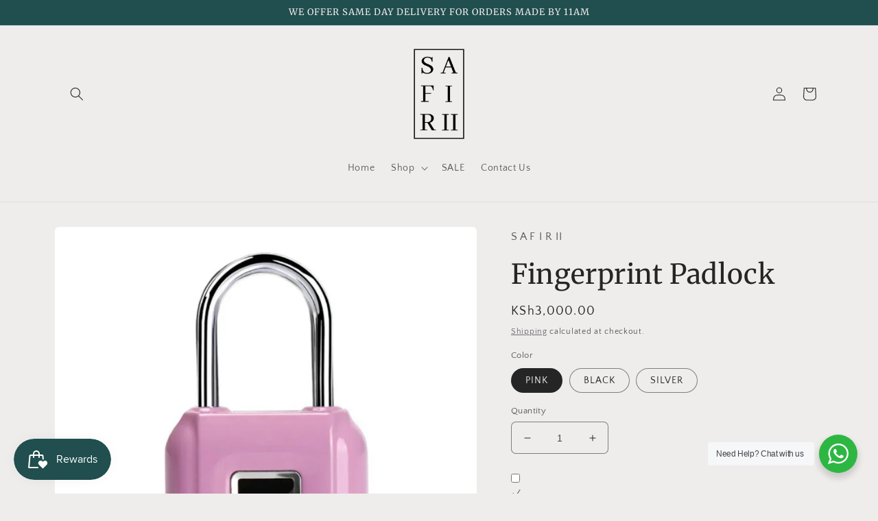

--- FILE ---
content_type: text/html; charset=utf-8
request_url: https://safirii.com/products/fingerprint-padlock
body_size: 46025
content:
<!doctype html>
<html class="no-js" lang="en">
  <head>
    <meta charset="utf-8">
    <meta http-equiv="X-UA-Compatible" content="IE=edge">
    <meta name="viewport" content="width=device-width,initial-scale=1">
    <meta name="theme-color" content="">
    <link rel="canonical" href="https://safirii.com/products/fingerprint-padlock">
    <link rel="preconnect" href="https://cdn.shopify.com" crossorigin><link rel="preconnect" href="https://fonts.shopifycdn.com" crossorigin><title>
      Fingerprint Padlock
 &ndash; SAFIRII</title>

    
      <meta name="description" content="Size:35 × 16 × 60 mm-USB Charging interface">
    

    

<meta property="og:site_name" content="SAFIRII">
<meta property="og:url" content="https://safirii.com/products/fingerprint-padlock">
<meta property="og:title" content="Fingerprint Padlock">
<meta property="og:type" content="product">
<meta property="og:description" content="Size:35 × 16 × 60 mm-USB Charging interface"><meta property="og:image" content="http://safirii.com/cdn/shop/products/23a99346-7d99-45ba-8eb4-8d8d1411222a.jpg?v=1678964383">
  <meta property="og:image:secure_url" content="https://safirii.com/cdn/shop/products/23a99346-7d99-45ba-8eb4-8d8d1411222a.jpg?v=1678964383">
  <meta property="og:image:width" content="800">
  <meta property="og:image:height" content="800"><meta property="og:price:amount" content="3,000.00">
  <meta property="og:price:currency" content="KES"><meta name="twitter:card" content="summary_large_image">
<meta name="twitter:title" content="Fingerprint Padlock">
<meta name="twitter:description" content="Size:35 × 16 × 60 mm-USB Charging interface">


    <script src="//safirii.com/cdn/shop/t/10/assets/global.js?v=149496944046504657681666786132" defer="defer"></script>
    <script>window.performance && window.performance.mark && window.performance.mark('shopify.content_for_header.start');</script><meta name="google-site-verification" content="AFKwOuZv0s_cavFMDV_sQ6M8GDmA54TmdcdfFiG_Ec0">
<meta id="shopify-digital-wallet" name="shopify-digital-wallet" content="/46183678101/digital_wallets/dialog">
<link rel="alternate" type="application/json+oembed" href="https://safirii.com/products/fingerprint-padlock.oembed">
<script async="async" src="/checkouts/internal/preloads.js?locale=en-KE"></script>
<script id="shopify-features" type="application/json">{"accessToken":"d02c6f53baf49b038574a709bfac6e77","betas":["rich-media-storefront-analytics"],"domain":"safirii.com","predictiveSearch":true,"shopId":46183678101,"locale":"en"}</script>
<script>var Shopify = Shopify || {};
Shopify.shop = "bosh-drip.myshopify.com";
Shopify.locale = "en";
Shopify.currency = {"active":"KES","rate":"1.0"};
Shopify.country = "KE";
Shopify.theme = {"name":"Craft","id":133157716117,"schema_name":"Craft","schema_version":"5.0.1","theme_store_id":1368,"role":"main"};
Shopify.theme.handle = "null";
Shopify.theme.style = {"id":null,"handle":null};
Shopify.cdnHost = "safirii.com/cdn";
Shopify.routes = Shopify.routes || {};
Shopify.routes.root = "/";</script>
<script type="module">!function(o){(o.Shopify=o.Shopify||{}).modules=!0}(window);</script>
<script>!function(o){function n(){var o=[];function n(){o.push(Array.prototype.slice.apply(arguments))}return n.q=o,n}var t=o.Shopify=o.Shopify||{};t.loadFeatures=n(),t.autoloadFeatures=n()}(window);</script>
<script id="shop-js-analytics" type="application/json">{"pageType":"product"}</script>
<script defer="defer" async type="module" src="//safirii.com/cdn/shopifycloud/shop-js/modules/v2/client.init-shop-cart-sync_C5BV16lS.en.esm.js"></script>
<script defer="defer" async type="module" src="//safirii.com/cdn/shopifycloud/shop-js/modules/v2/chunk.common_CygWptCX.esm.js"></script>
<script type="module">
  await import("//safirii.com/cdn/shopifycloud/shop-js/modules/v2/client.init-shop-cart-sync_C5BV16lS.en.esm.js");
await import("//safirii.com/cdn/shopifycloud/shop-js/modules/v2/chunk.common_CygWptCX.esm.js");

  window.Shopify.SignInWithShop?.initShopCartSync?.({"fedCMEnabled":true,"windoidEnabled":true});

</script>
<script id="__st">var __st={"a":46183678101,"offset":10800,"reqid":"68c2405e-be7e-4a47-8b4b-cbac478dbe8d-1768720713","pageurl":"safirii.com\/products\/fingerprint-padlock","u":"27e3172fcea9","p":"product","rtyp":"product","rid":7857058840725};</script>
<script>window.ShopifyPaypalV4VisibilityTracking = true;</script>
<script id="captcha-bootstrap">!function(){'use strict';const t='contact',e='account',n='new_comment',o=[[t,t],['blogs',n],['comments',n],[t,'customer']],c=[[e,'customer_login'],[e,'guest_login'],[e,'recover_customer_password'],[e,'create_customer']],r=t=>t.map((([t,e])=>`form[action*='/${t}']:not([data-nocaptcha='true']) input[name='form_type'][value='${e}']`)).join(','),a=t=>()=>t?[...document.querySelectorAll(t)].map((t=>t.form)):[];function s(){const t=[...o],e=r(t);return a(e)}const i='password',u='form_key',d=['recaptcha-v3-token','g-recaptcha-response','h-captcha-response',i],f=()=>{try{return window.sessionStorage}catch{return}},m='__shopify_v',_=t=>t.elements[u];function p(t,e,n=!1){try{const o=window.sessionStorage,c=JSON.parse(o.getItem(e)),{data:r}=function(t){const{data:e,action:n}=t;return t[m]||n?{data:e,action:n}:{data:t,action:n}}(c);for(const[e,n]of Object.entries(r))t.elements[e]&&(t.elements[e].value=n);n&&o.removeItem(e)}catch(o){console.error('form repopulation failed',{error:o})}}const l='form_type',E='cptcha';function T(t){t.dataset[E]=!0}const w=window,h=w.document,L='Shopify',v='ce_forms',y='captcha';let A=!1;((t,e)=>{const n=(g='f06e6c50-85a8-45c8-87d0-21a2b65856fe',I='https://cdn.shopify.com/shopifycloud/storefront-forms-hcaptcha/ce_storefront_forms_captcha_hcaptcha.v1.5.2.iife.js',D={infoText:'Protected by hCaptcha',privacyText:'Privacy',termsText:'Terms'},(t,e,n)=>{const o=w[L][v],c=o.bindForm;if(c)return c(t,g,e,D).then(n);var r;o.q.push([[t,g,e,D],n]),r=I,A||(h.body.append(Object.assign(h.createElement('script'),{id:'captcha-provider',async:!0,src:r})),A=!0)});var g,I,D;w[L]=w[L]||{},w[L][v]=w[L][v]||{},w[L][v].q=[],w[L][y]=w[L][y]||{},w[L][y].protect=function(t,e){n(t,void 0,e),T(t)},Object.freeze(w[L][y]),function(t,e,n,w,h,L){const[v,y,A,g]=function(t,e,n){const i=e?o:[],u=t?c:[],d=[...i,...u],f=r(d),m=r(i),_=r(d.filter((([t,e])=>n.includes(e))));return[a(f),a(m),a(_),s()]}(w,h,L),I=t=>{const e=t.target;return e instanceof HTMLFormElement?e:e&&e.form},D=t=>v().includes(t);t.addEventListener('submit',(t=>{const e=I(t);if(!e)return;const n=D(e)&&!e.dataset.hcaptchaBound&&!e.dataset.recaptchaBound,o=_(e),c=g().includes(e)&&(!o||!o.value);(n||c)&&t.preventDefault(),c&&!n&&(function(t){try{if(!f())return;!function(t){const e=f();if(!e)return;const n=_(t);if(!n)return;const o=n.value;o&&e.removeItem(o)}(t);const e=Array.from(Array(32),(()=>Math.random().toString(36)[2])).join('');!function(t,e){_(t)||t.append(Object.assign(document.createElement('input'),{type:'hidden',name:u})),t.elements[u].value=e}(t,e),function(t,e){const n=f();if(!n)return;const o=[...t.querySelectorAll(`input[type='${i}']`)].map((({name:t})=>t)),c=[...d,...o],r={};for(const[a,s]of new FormData(t).entries())c.includes(a)||(r[a]=s);n.setItem(e,JSON.stringify({[m]:1,action:t.action,data:r}))}(t,e)}catch(e){console.error('failed to persist form',e)}}(e),e.submit())}));const S=(t,e)=>{t&&!t.dataset[E]&&(n(t,e.some((e=>e===t))),T(t))};for(const o of['focusin','change'])t.addEventListener(o,(t=>{const e=I(t);D(e)&&S(e,y())}));const B=e.get('form_key'),M=e.get(l),P=B&&M;t.addEventListener('DOMContentLoaded',(()=>{const t=y();if(P)for(const e of t)e.elements[l].value===M&&p(e,B);[...new Set([...A(),...v().filter((t=>'true'===t.dataset.shopifyCaptcha))])].forEach((e=>S(e,t)))}))}(h,new URLSearchParams(w.location.search),n,t,e,['guest_login'])})(!0,!0)}();</script>
<script integrity="sha256-4kQ18oKyAcykRKYeNunJcIwy7WH5gtpwJnB7kiuLZ1E=" data-source-attribution="shopify.loadfeatures" defer="defer" src="//safirii.com/cdn/shopifycloud/storefront/assets/storefront/load_feature-a0a9edcb.js" crossorigin="anonymous"></script>
<script data-source-attribution="shopify.dynamic_checkout.dynamic.init">var Shopify=Shopify||{};Shopify.PaymentButton=Shopify.PaymentButton||{isStorefrontPortableWallets:!0,init:function(){window.Shopify.PaymentButton.init=function(){};var t=document.createElement("script");t.src="https://safirii.com/cdn/shopifycloud/portable-wallets/latest/portable-wallets.en.js",t.type="module",document.head.appendChild(t)}};
</script>
<script data-source-attribution="shopify.dynamic_checkout.buyer_consent">
  function portableWalletsHideBuyerConsent(e){var t=document.getElementById("shopify-buyer-consent"),n=document.getElementById("shopify-subscription-policy-button");t&&n&&(t.classList.add("hidden"),t.setAttribute("aria-hidden","true"),n.removeEventListener("click",e))}function portableWalletsShowBuyerConsent(e){var t=document.getElementById("shopify-buyer-consent"),n=document.getElementById("shopify-subscription-policy-button");t&&n&&(t.classList.remove("hidden"),t.removeAttribute("aria-hidden"),n.addEventListener("click",e))}window.Shopify?.PaymentButton&&(window.Shopify.PaymentButton.hideBuyerConsent=portableWalletsHideBuyerConsent,window.Shopify.PaymentButton.showBuyerConsent=portableWalletsShowBuyerConsent);
</script>
<script>
  function portableWalletsCleanup(e){e&&e.src&&console.error("Failed to load portable wallets script "+e.src);var t=document.querySelectorAll("shopify-accelerated-checkout .shopify-payment-button__skeleton, shopify-accelerated-checkout-cart .wallet-cart-button__skeleton"),e=document.getElementById("shopify-buyer-consent");for(let e=0;e<t.length;e++)t[e].remove();e&&e.remove()}function portableWalletsNotLoadedAsModule(e){e instanceof ErrorEvent&&"string"==typeof e.message&&e.message.includes("import.meta")&&"string"==typeof e.filename&&e.filename.includes("portable-wallets")&&(window.removeEventListener("error",portableWalletsNotLoadedAsModule),window.Shopify.PaymentButton.failedToLoad=e,"loading"===document.readyState?document.addEventListener("DOMContentLoaded",window.Shopify.PaymentButton.init):window.Shopify.PaymentButton.init())}window.addEventListener("error",portableWalletsNotLoadedAsModule);
</script>

<script type="module" src="https://safirii.com/cdn/shopifycloud/portable-wallets/latest/portable-wallets.en.js" onError="portableWalletsCleanup(this)" crossorigin="anonymous"></script>
<script nomodule>
  document.addEventListener("DOMContentLoaded", portableWalletsCleanup);
</script>

<link id="shopify-accelerated-checkout-styles" rel="stylesheet" media="screen" href="https://safirii.com/cdn/shopifycloud/portable-wallets/latest/accelerated-checkout-backwards-compat.css" crossorigin="anonymous">
<style id="shopify-accelerated-checkout-cart">
        #shopify-buyer-consent {
  margin-top: 1em;
  display: inline-block;
  width: 100%;
}

#shopify-buyer-consent.hidden {
  display: none;
}

#shopify-subscription-policy-button {
  background: none;
  border: none;
  padding: 0;
  text-decoration: underline;
  font-size: inherit;
  cursor: pointer;
}

#shopify-subscription-policy-button::before {
  box-shadow: none;
}

      </style>
<script id="sections-script" data-sections="header,footer" defer="defer" src="//safirii.com/cdn/shop/t/10/compiled_assets/scripts.js?799"></script>
<script>window.performance && window.performance.mark && window.performance.mark('shopify.content_for_header.end');</script>


    <style data-shopify>
      @font-face {
  font-family: "Quattrocento Sans";
  font-weight: 400;
  font-style: normal;
  font-display: swap;
  src: url("//safirii.com/cdn/fonts/quattrocento_sans/quattrocentosans_n4.ce5e9bf514e68f53bdd875976847cf755c702eaa.woff2") format("woff2"),
       url("//safirii.com/cdn/fonts/quattrocento_sans/quattrocentosans_n4.44bbfb57d228eb8bb083d1f98e7d96e16137abce.woff") format("woff");
}

      @font-face {
  font-family: "Quattrocento Sans";
  font-weight: 700;
  font-style: normal;
  font-display: swap;
  src: url("//safirii.com/cdn/fonts/quattrocento_sans/quattrocentosans_n7.bdda9092621b2e3b4284b12e8f0c092969b176c1.woff2") format("woff2"),
       url("//safirii.com/cdn/fonts/quattrocento_sans/quattrocentosans_n7.3f8ab2a91343269966c4aa4831bcd588e7ce07b9.woff") format("woff");
}

      @font-face {
  font-family: "Quattrocento Sans";
  font-weight: 400;
  font-style: italic;
  font-display: swap;
  src: url("//safirii.com/cdn/fonts/quattrocento_sans/quattrocentosans_i4.4f70b1e78f59fa1468e3436ab863ff0bf71e71bb.woff2") format("woff2"),
       url("//safirii.com/cdn/fonts/quattrocento_sans/quattrocentosans_i4.b695efef5d957af404945574b7239740f79b899f.woff") format("woff");
}

      @font-face {
  font-family: "Quattrocento Sans";
  font-weight: 700;
  font-style: italic;
  font-display: swap;
  src: url("//safirii.com/cdn/fonts/quattrocento_sans/quattrocentosans_i7.49d754c8032546c24062cf385f8660abbb11ef1e.woff2") format("woff2"),
       url("//safirii.com/cdn/fonts/quattrocento_sans/quattrocentosans_i7.567b0b818999022d5a9ccb99542d8ff8cdb497df.woff") format("woff");
}

      @font-face {
  font-family: Merriweather;
  font-weight: 400;
  font-style: normal;
  font-display: swap;
  src: url("//safirii.com/cdn/fonts/merriweather/merriweather_n4.349a72bc63b970a8b7f00dc33f5bda2ec52f79cc.woff2") format("woff2"),
       url("//safirii.com/cdn/fonts/merriweather/merriweather_n4.5a396c75a89c25b516c9d3cb026490795288d821.woff") format("woff");
}


      :root {
        --font-body-family: "Quattrocento Sans", sans-serif;
        --font-body-style: normal;
        --font-body-weight: 400;
        --font-body-weight-bold: 700;

        --font-heading-family: Merriweather, serif;
        --font-heading-style: normal;
        --font-heading-weight: 400;

        --font-body-scale: 1.0;
        --font-heading-scale: 1.0;

        --color-base-text: 37, 37, 37;
        --color-shadow: 37, 37, 37;
        --color-base-background-1: 239, 236, 236;
        --color-base-background-2: 255, 255, 255;
        --color-base-solid-button-labels: 239, 236, 236;
        --color-base-outline-button-labels: 80, 86, 85;
        --color-base-accent-1: 51, 44, 51;
        --color-base-accent-2: 33, 78, 78;
        --payment-terms-background-color: #EFECEC;

        --gradient-base-background-1: #EFECEC;
        --gradient-base-background-2: #FFFFFF;
        --gradient-base-accent-1: #332c33;
        --gradient-base-accent-2: #214e4e;

        --media-padding: px;
        --media-border-opacity: 0.1;
        --media-border-width: 0px;
        --media-radius: 6px;
        --media-shadow-opacity: 0.0;
        --media-shadow-horizontal-offset: 0px;
        --media-shadow-vertical-offset: 4px;
        --media-shadow-blur-radius: 5px;
        --media-shadow-visible: 0;

        --page-width: 120rem;
        --page-width-margin: 0rem;

        --product-card-image-padding: 0.0rem;
        --product-card-corner-radius: 0.6rem;
        --product-card-text-alignment: left;
        --product-card-border-width: 0.1rem;
        --product-card-border-opacity: 0.1;
        --product-card-shadow-opacity: 0.0;
        --product-card-shadow-visible: 0;
        --product-card-shadow-horizontal-offset: 0.0rem;
        --product-card-shadow-vertical-offset: 0.4rem;
        --product-card-shadow-blur-radius: 0.5rem;

        --collection-card-image-padding: 0.0rem;
        --collection-card-corner-radius: 0.6rem;
        --collection-card-text-alignment: left;
        --collection-card-border-width: 0.1rem;
        --collection-card-border-opacity: 0.1;
        --collection-card-shadow-opacity: 0.0;
        --collection-card-shadow-visible: 0;
        --collection-card-shadow-horizontal-offset: 0.0rem;
        --collection-card-shadow-vertical-offset: 0.4rem;
        --collection-card-shadow-blur-radius: 0.5rem;

        --blog-card-image-padding: 0.0rem;
        --blog-card-corner-radius: 0.6rem;
        --blog-card-text-alignment: left;
        --blog-card-border-width: 0.1rem;
        --blog-card-border-opacity: 0.1;
        --blog-card-shadow-opacity: 0.0;
        --blog-card-shadow-visible: 0;
        --blog-card-shadow-horizontal-offset: 0.0rem;
        --blog-card-shadow-vertical-offset: 0.4rem;
        --blog-card-shadow-blur-radius: 0.5rem;

        --badge-corner-radius: 0.6rem;

        --popup-border-width: 1px;
        --popup-border-opacity: 0.5;
        --popup-corner-radius: 6px;
        --popup-shadow-opacity: 0.0;
        --popup-shadow-horizontal-offset: 0px;
        --popup-shadow-vertical-offset: 4px;
        --popup-shadow-blur-radius: 5px;

        --drawer-border-width: 1px;
        --drawer-border-opacity: 0.1;
        --drawer-shadow-opacity: 0.0;
        --drawer-shadow-horizontal-offset: 0px;
        --drawer-shadow-vertical-offset: 4px;
        --drawer-shadow-blur-radius: 5px;

        --spacing-sections-desktop: 0px;
        --spacing-sections-mobile: 0px;

        --grid-desktop-vertical-spacing: 20px;
        --grid-desktop-horizontal-spacing: 20px;
        --grid-mobile-vertical-spacing: 10px;
        --grid-mobile-horizontal-spacing: 10px;

        --text-boxes-border-opacity: 0.1;
        --text-boxes-border-width: 0px;
        --text-boxes-radius: 6px;
        --text-boxes-shadow-opacity: 0.0;
        --text-boxes-shadow-visible: 0;
        --text-boxes-shadow-horizontal-offset: 0px;
        --text-boxes-shadow-vertical-offset: 4px;
        --text-boxes-shadow-blur-radius: 5px;

        --buttons-radius: 6px;
        --buttons-radius-outset: 7px;
        --buttons-border-width: 1px;
        --buttons-border-opacity: 1.0;
        --buttons-shadow-opacity: 0.0;
        --buttons-shadow-visible: 0;
        --buttons-shadow-horizontal-offset: 0px;
        --buttons-shadow-vertical-offset: 4px;
        --buttons-shadow-blur-radius: 5px;
        --buttons-border-offset: 0.3px;

        --inputs-radius: 6px;
        --inputs-border-width: 1px;
        --inputs-border-opacity: 0.55;
        --inputs-shadow-opacity: 0.0;
        --inputs-shadow-horizontal-offset: 0px;
        --inputs-margin-offset: 0px;
        --inputs-shadow-vertical-offset: 4px;
        --inputs-shadow-blur-radius: 5px;
        --inputs-radius-outset: 7px;

        --variant-pills-radius: 40px;
        --variant-pills-border-width: 1px;
        --variant-pills-border-opacity: 0.55;
        --variant-pills-shadow-opacity: 0.0;
        --variant-pills-shadow-horizontal-offset: 0px;
        --variant-pills-shadow-vertical-offset: 4px;
        --variant-pills-shadow-blur-radius: 5px;
      }

      *,
      *::before,
      *::after {
        box-sizing: inherit;
      }

      html {
        box-sizing: border-box;
        font-size: calc(var(--font-body-scale) * 62.5%);
        height: 100%;
      }

      body {
        display: grid;
        grid-template-rows: auto auto 1fr auto;
        grid-template-columns: 100%;
        min-height: 100%;
        margin: 0;
        font-size: 1.5rem;
        letter-spacing: 0.06rem;
        line-height: calc(1 + 0.8 / var(--font-body-scale));
        font-family: var(--font-body-family);
        font-style: var(--font-body-style);
        font-weight: var(--font-body-weight);
      }

      @media screen and (min-width: 750px) {
        body {
          font-size: 1.6rem;
        }
      }
    </style>

    <link href="//safirii.com/cdn/shop/t/10/assets/base.css?v=88290808517547527771666786134" rel="stylesheet" type="text/css" media="all" />
<link rel="preload" as="font" href="//safirii.com/cdn/fonts/quattrocento_sans/quattrocentosans_n4.ce5e9bf514e68f53bdd875976847cf755c702eaa.woff2" type="font/woff2" crossorigin><link rel="preload" as="font" href="//safirii.com/cdn/fonts/merriweather/merriweather_n4.349a72bc63b970a8b7f00dc33f5bda2ec52f79cc.woff2" type="font/woff2" crossorigin><link rel="stylesheet" href="//safirii.com/cdn/shop/t/10/assets/component-predictive-search.css?v=83512081251802922551666786131" media="print" onload="this.media='all'"><script>document.documentElement.className = document.documentElement.className.replace('no-js', 'js');
    if (Shopify.designMode) {
      document.documentElement.classList.add('shopify-design-mode');
    }
    </script>
  <!-- BEGIN app block: shopify://apps/judge-me-reviews/blocks/judgeme_core/61ccd3b1-a9f2-4160-9fe9-4fec8413e5d8 --><!-- Start of Judge.me Core -->






<link rel="dns-prefetch" href="https://cdnwidget.judge.me">
<link rel="dns-prefetch" href="https://cdn.judge.me">
<link rel="dns-prefetch" href="https://cdn1.judge.me">
<link rel="dns-prefetch" href="https://api.judge.me">

<script data-cfasync='false' class='jdgm-settings-script'>window.jdgmSettings={"pagination":5,"disable_web_reviews":false,"badge_no_review_text":"No reviews","badge_n_reviews_text":"{{ n }} review/reviews","hide_badge_preview_if_no_reviews":true,"badge_hide_text":false,"enforce_center_preview_badge":false,"widget_title":"Customer Reviews","widget_open_form_text":"Write a review","widget_close_form_text":"Cancel review","widget_refresh_page_text":"Refresh page","widget_summary_text":"Based on {{ number_of_reviews }} review/reviews","widget_no_review_text":"Be the first to write a review","widget_name_field_text":"Display name","widget_verified_name_field_text":"Verified Name (public)","widget_name_placeholder_text":"Display name","widget_required_field_error_text":"This field is required.","widget_email_field_text":"Email address","widget_verified_email_field_text":"Verified Email (private, can not be edited)","widget_email_placeholder_text":"Your email address","widget_email_field_error_text":"Please enter a valid email address.","widget_rating_field_text":"Rating","widget_review_title_field_text":"Review Title","widget_review_title_placeholder_text":"Give your review a title","widget_review_body_field_text":"Review content","widget_review_body_placeholder_text":"Start writing here...","widget_pictures_field_text":"Picture/Video (optional)","widget_submit_review_text":"Submit Review","widget_submit_verified_review_text":"Submit Verified Review","widget_submit_success_msg_with_auto_publish":"Thank you! Please refresh the page in a few moments to see your review. You can remove or edit your review by logging into \u003ca href='https://judge.me/login' target='_blank' rel='nofollow noopener'\u003eJudge.me\u003c/a\u003e","widget_submit_success_msg_no_auto_publish":"Thank you! Your review will be published as soon as it is approved by the shop admin. You can remove or edit your review by logging into \u003ca href='https://judge.me/login' target='_blank' rel='nofollow noopener'\u003eJudge.me\u003c/a\u003e","widget_show_default_reviews_out_of_total_text":"Showing {{ n_reviews_shown }} out of {{ n_reviews }} reviews.","widget_show_all_link_text":"Show all","widget_show_less_link_text":"Show less","widget_author_said_text":"{{ reviewer_name }} said:","widget_days_text":"{{ n }} days ago","widget_weeks_text":"{{ n }} week/weeks ago","widget_months_text":"{{ n }} month/months ago","widget_years_text":"{{ n }} year/years ago","widget_yesterday_text":"Yesterday","widget_today_text":"Today","widget_replied_text":"\u003e\u003e {{ shop_name }} replied:","widget_read_more_text":"Read more","widget_reviewer_name_as_initial":"","widget_rating_filter_color":"#fbcd0a","widget_rating_filter_see_all_text":"See all reviews","widget_sorting_most_recent_text":"Most Recent","widget_sorting_highest_rating_text":"Highest Rating","widget_sorting_lowest_rating_text":"Lowest Rating","widget_sorting_with_pictures_text":"Only Pictures","widget_sorting_most_helpful_text":"Most Helpful","widget_open_question_form_text":"Ask a question","widget_reviews_subtab_text":"Reviews","widget_questions_subtab_text":"Questions","widget_question_label_text":"Question","widget_answer_label_text":"Answer","widget_question_placeholder_text":"Write your question here","widget_submit_question_text":"Submit Question","widget_question_submit_success_text":"Thank you for your question! We will notify you once it gets answered.","verified_badge_text":"Verified","verified_badge_bg_color":"","verified_badge_text_color":"","verified_badge_placement":"left-of-reviewer-name","widget_review_max_height":"","widget_hide_border":false,"widget_social_share":false,"widget_thumb":false,"widget_review_location_show":false,"widget_location_format":"","all_reviews_include_out_of_store_products":true,"all_reviews_out_of_store_text":"(out of store)","all_reviews_pagination":100,"all_reviews_product_name_prefix_text":"about","enable_review_pictures":true,"enable_question_anwser":false,"widget_theme":"default","review_date_format":"mm/dd/yyyy","default_sort_method":"most-recent","widget_product_reviews_subtab_text":"Product Reviews","widget_shop_reviews_subtab_text":"Shop Reviews","widget_other_products_reviews_text":"Reviews for other products","widget_store_reviews_subtab_text":"Store reviews","widget_no_store_reviews_text":"This store hasn't received any reviews yet","widget_web_restriction_product_reviews_text":"This product hasn't received any reviews yet","widget_no_items_text":"No items found","widget_show_more_text":"Show more","widget_write_a_store_review_text":"Write a Store Review","widget_other_languages_heading":"Reviews in Other Languages","widget_translate_review_text":"Translate review to {{ language }}","widget_translating_review_text":"Translating...","widget_show_original_translation_text":"Show original ({{ language }})","widget_translate_review_failed_text":"Review couldn't be translated.","widget_translate_review_retry_text":"Retry","widget_translate_review_try_again_later_text":"Try again later","show_product_url_for_grouped_product":false,"widget_sorting_pictures_first_text":"Pictures First","show_pictures_on_all_rev_page_mobile":false,"show_pictures_on_all_rev_page_desktop":false,"floating_tab_hide_mobile_install_preference":false,"floating_tab_button_name":"★ Reviews","floating_tab_title":"Let customers speak for us","floating_tab_button_color":"","floating_tab_button_background_color":"","floating_tab_url":"","floating_tab_url_enabled":false,"floating_tab_tab_style":"text","all_reviews_text_badge_text":"Customers rate us {{ shop.metafields.judgeme.all_reviews_rating | round: 1 }}/5 based on {{ shop.metafields.judgeme.all_reviews_count }} reviews.","all_reviews_text_badge_text_branded_style":"{{ shop.metafields.judgeme.all_reviews_rating | round: 1 }} out of 5 stars based on {{ shop.metafields.judgeme.all_reviews_count }} reviews","is_all_reviews_text_badge_a_link":false,"show_stars_for_all_reviews_text_badge":false,"all_reviews_text_badge_url":"","all_reviews_text_style":"branded","all_reviews_text_color_style":"judgeme_brand_color","all_reviews_text_color":"#108474","all_reviews_text_show_jm_brand":true,"featured_carousel_show_header":true,"featured_carousel_title":"Let customers speak for us","testimonials_carousel_title":"Customers are saying","videos_carousel_title":"Real customer stories","cards_carousel_title":"Customers are saying","featured_carousel_count_text":"from {{ n }} reviews","featured_carousel_add_link_to_all_reviews_page":false,"featured_carousel_url":"","featured_carousel_show_images":true,"featured_carousel_autoslide_interval":5,"featured_carousel_arrows_on_the_sides":false,"featured_carousel_height":250,"featured_carousel_width":80,"featured_carousel_image_size":0,"featured_carousel_image_height":250,"featured_carousel_arrow_color":"#eeeeee","verified_count_badge_style":"branded","verified_count_badge_orientation":"horizontal","verified_count_badge_color_style":"judgeme_brand_color","verified_count_badge_color":"#108474","is_verified_count_badge_a_link":false,"verified_count_badge_url":"","verified_count_badge_show_jm_brand":true,"widget_rating_preset_default":5,"widget_first_sub_tab":"product-reviews","widget_show_histogram":true,"widget_histogram_use_custom_color":false,"widget_pagination_use_custom_color":false,"widget_star_use_custom_color":false,"widget_verified_badge_use_custom_color":false,"widget_write_review_use_custom_color":false,"picture_reminder_submit_button":"Upload Pictures","enable_review_videos":false,"mute_video_by_default":false,"widget_sorting_videos_first_text":"Videos First","widget_review_pending_text":"Pending","featured_carousel_items_for_large_screen":3,"social_share_options_order":"Facebook,Twitter","remove_microdata_snippet":false,"disable_json_ld":false,"enable_json_ld_products":false,"preview_badge_show_question_text":false,"preview_badge_no_question_text":"No questions","preview_badge_n_question_text":"{{ number_of_questions }} question/questions","qa_badge_show_icon":false,"qa_badge_position":"same-row","remove_judgeme_branding":false,"widget_add_search_bar":false,"widget_search_bar_placeholder":"Search","widget_sorting_verified_only_text":"Verified only","featured_carousel_theme":"default","featured_carousel_show_rating":true,"featured_carousel_show_title":true,"featured_carousel_show_body":true,"featured_carousel_show_date":false,"featured_carousel_show_reviewer":true,"featured_carousel_show_product":false,"featured_carousel_header_background_color":"#108474","featured_carousel_header_text_color":"#ffffff","featured_carousel_name_product_separator":"reviewed","featured_carousel_full_star_background":"#108474","featured_carousel_empty_star_background":"#dadada","featured_carousel_vertical_theme_background":"#f9fafb","featured_carousel_verified_badge_enable":true,"featured_carousel_verified_badge_color":"#108474","featured_carousel_border_style":"round","featured_carousel_review_line_length_limit":3,"featured_carousel_more_reviews_button_text":"Read more reviews","featured_carousel_view_product_button_text":"View product","all_reviews_page_load_reviews_on":"scroll","all_reviews_page_load_more_text":"Load More Reviews","disable_fb_tab_reviews":false,"enable_ajax_cdn_cache":false,"widget_advanced_speed_features":5,"widget_public_name_text":"displayed publicly like","default_reviewer_name":"John Smith","default_reviewer_name_has_non_latin":true,"widget_reviewer_anonymous":"Anonymous","medals_widget_title":"Judge.me Review Medals","medals_widget_background_color":"#f9fafb","medals_widget_position":"footer_all_pages","medals_widget_border_color":"#f9fafb","medals_widget_verified_text_position":"left","medals_widget_use_monochromatic_version":false,"medals_widget_elements_color":"#108474","show_reviewer_avatar":true,"widget_invalid_yt_video_url_error_text":"Not a YouTube video URL","widget_max_length_field_error_text":"Please enter no more than {0} characters.","widget_show_country_flag":false,"widget_show_collected_via_shop_app":true,"widget_verified_by_shop_badge_style":"light","widget_verified_by_shop_text":"Verified by Shop","widget_show_photo_gallery":false,"widget_load_with_code_splitting":true,"widget_ugc_install_preference":false,"widget_ugc_title":"Made by us, Shared by you","widget_ugc_subtitle":"Tag us to see your picture featured in our page","widget_ugc_arrows_color":"#ffffff","widget_ugc_primary_button_text":"Buy Now","widget_ugc_primary_button_background_color":"#108474","widget_ugc_primary_button_text_color":"#ffffff","widget_ugc_primary_button_border_width":"0","widget_ugc_primary_button_border_style":"none","widget_ugc_primary_button_border_color":"#108474","widget_ugc_primary_button_border_radius":"25","widget_ugc_secondary_button_text":"Load More","widget_ugc_secondary_button_background_color":"#ffffff","widget_ugc_secondary_button_text_color":"#108474","widget_ugc_secondary_button_border_width":"2","widget_ugc_secondary_button_border_style":"solid","widget_ugc_secondary_button_border_color":"#108474","widget_ugc_secondary_button_border_radius":"25","widget_ugc_reviews_button_text":"View Reviews","widget_ugc_reviews_button_background_color":"#ffffff","widget_ugc_reviews_button_text_color":"#108474","widget_ugc_reviews_button_border_width":"2","widget_ugc_reviews_button_border_style":"solid","widget_ugc_reviews_button_border_color":"#108474","widget_ugc_reviews_button_border_radius":"25","widget_ugc_reviews_button_link_to":"judgeme-reviews-page","widget_ugc_show_post_date":true,"widget_ugc_max_width":"800","widget_rating_metafield_value_type":true,"widget_primary_color":"#108474","widget_enable_secondary_color":false,"widget_secondary_color":"#edf5f5","widget_summary_average_rating_text":"{{ average_rating }} out of 5","widget_media_grid_title":"Customer photos \u0026 videos","widget_media_grid_see_more_text":"See more","widget_round_style":false,"widget_show_product_medals":true,"widget_verified_by_judgeme_text":"Verified by Judge.me","widget_show_store_medals":true,"widget_verified_by_judgeme_text_in_store_medals":"Verified by Judge.me","widget_media_field_exceed_quantity_message":"Sorry, we can only accept {{ max_media }} for one review.","widget_media_field_exceed_limit_message":"{{ file_name }} is too large, please select a {{ media_type }} less than {{ size_limit }}MB.","widget_review_submitted_text":"Review Submitted!","widget_question_submitted_text":"Question Submitted!","widget_close_form_text_question":"Cancel","widget_write_your_answer_here_text":"Write your answer here","widget_enabled_branded_link":true,"widget_show_collected_by_judgeme":true,"widget_reviewer_name_color":"","widget_write_review_text_color":"","widget_write_review_bg_color":"","widget_collected_by_judgeme_text":"collected by Judge.me","widget_pagination_type":"standard","widget_load_more_text":"Load More","widget_load_more_color":"#108474","widget_full_review_text":"Full Review","widget_read_more_reviews_text":"Read More Reviews","widget_read_questions_text":"Read Questions","widget_questions_and_answers_text":"Questions \u0026 Answers","widget_verified_by_text":"Verified by","widget_verified_text":"Verified","widget_number_of_reviews_text":"{{ number_of_reviews }} reviews","widget_back_button_text":"Back","widget_next_button_text":"Next","widget_custom_forms_filter_button":"Filters","custom_forms_style":"horizontal","widget_show_review_information":false,"how_reviews_are_collected":"How reviews are collected?","widget_show_review_keywords":false,"widget_gdpr_statement":"How we use your data: We'll only contact you about the review you left, and only if necessary. By submitting your review, you agree to Judge.me's \u003ca href='https://judge.me/terms' target='_blank' rel='nofollow noopener'\u003eterms\u003c/a\u003e, \u003ca href='https://judge.me/privacy' target='_blank' rel='nofollow noopener'\u003eprivacy\u003c/a\u003e and \u003ca href='https://judge.me/content-policy' target='_blank' rel='nofollow noopener'\u003econtent\u003c/a\u003e policies.","widget_multilingual_sorting_enabled":false,"widget_translate_review_content_enabled":false,"widget_translate_review_content_method":"manual","popup_widget_review_selection":"automatically_with_pictures","popup_widget_round_border_style":true,"popup_widget_show_title":true,"popup_widget_show_body":true,"popup_widget_show_reviewer":false,"popup_widget_show_product":true,"popup_widget_show_pictures":true,"popup_widget_use_review_picture":true,"popup_widget_show_on_home_page":true,"popup_widget_show_on_product_page":true,"popup_widget_show_on_collection_page":true,"popup_widget_show_on_cart_page":true,"popup_widget_position":"bottom_left","popup_widget_first_review_delay":5,"popup_widget_duration":5,"popup_widget_interval":5,"popup_widget_review_count":5,"popup_widget_hide_on_mobile":true,"review_snippet_widget_round_border_style":true,"review_snippet_widget_card_color":"#FFFFFF","review_snippet_widget_slider_arrows_background_color":"#FFFFFF","review_snippet_widget_slider_arrows_color":"#000000","review_snippet_widget_star_color":"#108474","show_product_variant":false,"all_reviews_product_variant_label_text":"Variant: ","widget_show_verified_branding":true,"widget_ai_summary_title":"Customers say","widget_ai_summary_disclaimer":"AI-powered review summary based on recent customer reviews","widget_show_ai_summary":false,"widget_show_ai_summary_bg":false,"widget_show_review_title_input":true,"redirect_reviewers_invited_via_email":"review_widget","request_store_review_after_product_review":false,"request_review_other_products_in_order":false,"review_form_color_scheme":"default","review_form_corner_style":"square","review_form_star_color":{},"review_form_text_color":"#333333","review_form_background_color":"#ffffff","review_form_field_background_color":"#fafafa","review_form_button_color":{},"review_form_button_text_color":"#ffffff","review_form_modal_overlay_color":"#000000","review_content_screen_title_text":"How would you rate this product?","review_content_introduction_text":"We would love it if you would share a bit about your experience.","store_review_form_title_text":"How would you rate this store?","store_review_form_introduction_text":"We would love it if you would share a bit about your experience.","show_review_guidance_text":true,"one_star_review_guidance_text":"Poor","five_star_review_guidance_text":"Great","customer_information_screen_title_text":"About you","customer_information_introduction_text":"Please tell us more about you.","custom_questions_screen_title_text":"Your experience in more detail","custom_questions_introduction_text":"Here are a few questions to help us understand more about your experience.","review_submitted_screen_title_text":"Thanks for your review!","review_submitted_screen_thank_you_text":"We are processing it and it will appear on the store soon.","review_submitted_screen_email_verification_text":"Please confirm your email by clicking the link we just sent you. This helps us keep reviews authentic.","review_submitted_request_store_review_text":"Would you like to share your experience of shopping with us?","review_submitted_review_other_products_text":"Would you like to review these products?","store_review_screen_title_text":"Would you like to share your experience of shopping with us?","store_review_introduction_text":"We value your feedback and use it to improve. Please share any thoughts or suggestions you have.","reviewer_media_screen_title_picture_text":"Share a picture","reviewer_media_introduction_picture_text":"Upload a photo to support your review.","reviewer_media_screen_title_video_text":"Share a video","reviewer_media_introduction_video_text":"Upload a video to support your review.","reviewer_media_screen_title_picture_or_video_text":"Share a picture or video","reviewer_media_introduction_picture_or_video_text":"Upload a photo or video to support your review.","reviewer_media_youtube_url_text":"Paste your Youtube URL here","advanced_settings_next_step_button_text":"Next","advanced_settings_close_review_button_text":"Close","modal_write_review_flow":false,"write_review_flow_required_text":"Required","write_review_flow_privacy_message_text":"We respect your privacy.","write_review_flow_anonymous_text":"Post review as anonymous","write_review_flow_visibility_text":"This won't be visible to other customers.","write_review_flow_multiple_selection_help_text":"Select as many as you like","write_review_flow_single_selection_help_text":"Select one option","write_review_flow_required_field_error_text":"This field is required","write_review_flow_invalid_email_error_text":"Please enter a valid email address","write_review_flow_max_length_error_text":"Max. {{ max_length }} characters.","write_review_flow_media_upload_text":"\u003cb\u003eClick to upload\u003c/b\u003e or drag and drop","write_review_flow_gdpr_statement":"We'll only contact you about your review if necessary. By submitting your review, you agree to our \u003ca href='https://judge.me/terms' target='_blank' rel='nofollow noopener'\u003eterms and conditions\u003c/a\u003e and \u003ca href='https://judge.me/privacy' target='_blank' rel='nofollow noopener'\u003eprivacy policy\u003c/a\u003e.","rating_only_reviews_enabled":false,"show_negative_reviews_help_screen":false,"new_review_flow_help_screen_rating_threshold":3,"negative_review_resolution_screen_title_text":"Tell us more","negative_review_resolution_text":"Your experience matters to us. If there were issues with your purchase, we're here to help. Feel free to reach out to us, we'd love the opportunity to make things right.","negative_review_resolution_button_text":"Contact us","negative_review_resolution_proceed_with_review_text":"Leave a review","negative_review_resolution_subject":"Issue with purchase from {{ shop_name }}.{{ order_name }}","preview_badge_collection_page_install_status":false,"widget_review_custom_css":"","preview_badge_custom_css":"","preview_badge_stars_count":"5-stars","featured_carousel_custom_css":"","floating_tab_custom_css":"","all_reviews_widget_custom_css":"","medals_widget_custom_css":"","verified_badge_custom_css":"","all_reviews_text_custom_css":"","transparency_badges_collected_via_store_invite":false,"transparency_badges_from_another_provider":false,"transparency_badges_collected_from_store_visitor":false,"transparency_badges_collected_by_verified_review_provider":false,"transparency_badges_earned_reward":false,"transparency_badges_collected_via_store_invite_text":"Review collected via store invitation","transparency_badges_from_another_provider_text":"Review collected from another provider","transparency_badges_collected_from_store_visitor_text":"Review collected from a store visitor","transparency_badges_written_in_google_text":"Review written in Google","transparency_badges_written_in_etsy_text":"Review written in Etsy","transparency_badges_written_in_shop_app_text":"Review written in Shop App","transparency_badges_earned_reward_text":"Review earned a reward for future purchase","product_review_widget_per_page":10,"widget_store_review_label_text":"Review about the store","checkout_comment_extension_title_on_product_page":"Customer Comments","checkout_comment_extension_num_latest_comment_show":5,"checkout_comment_extension_format":"name_and_timestamp","checkout_comment_customer_name":"last_initial","checkout_comment_comment_notification":true,"preview_badge_collection_page_install_preference":false,"preview_badge_home_page_install_preference":false,"preview_badge_product_page_install_preference":false,"review_widget_install_preference":"","review_carousel_install_preference":false,"floating_reviews_tab_install_preference":"none","verified_reviews_count_badge_install_preference":false,"all_reviews_text_install_preference":false,"review_widget_best_location":false,"judgeme_medals_install_preference":false,"review_widget_revamp_enabled":false,"review_widget_qna_enabled":false,"review_widget_header_theme":"minimal","review_widget_widget_title_enabled":true,"review_widget_header_text_size":"medium","review_widget_header_text_weight":"regular","review_widget_average_rating_style":"compact","review_widget_bar_chart_enabled":true,"review_widget_bar_chart_type":"numbers","review_widget_bar_chart_style":"standard","review_widget_expanded_media_gallery_enabled":false,"review_widget_reviews_section_theme":"standard","review_widget_image_style":"thumbnails","review_widget_review_image_ratio":"square","review_widget_stars_size":"medium","review_widget_verified_badge":"standard_text","review_widget_review_title_text_size":"medium","review_widget_review_text_size":"medium","review_widget_review_text_length":"medium","review_widget_number_of_columns_desktop":3,"review_widget_carousel_transition_speed":5,"review_widget_custom_questions_answers_display":"always","review_widget_button_text_color":"#FFFFFF","review_widget_text_color":"#000000","review_widget_lighter_text_color":"#7B7B7B","review_widget_corner_styling":"soft","review_widget_review_word_singular":"review","review_widget_review_word_plural":"reviews","review_widget_voting_label":"Helpful?","review_widget_shop_reply_label":"Reply from {{ shop_name }}:","review_widget_filters_title":"Filters","qna_widget_question_word_singular":"Question","qna_widget_question_word_plural":"Questions","qna_widget_answer_reply_label":"Answer from {{ answerer_name }}:","qna_content_screen_title_text":"Ask a question about this product","qna_widget_question_required_field_error_text":"Please enter your question.","qna_widget_flow_gdpr_statement":"We'll only contact you about your question if necessary. By submitting your question, you agree to our \u003ca href='https://judge.me/terms' target='_blank' rel='nofollow noopener'\u003eterms and conditions\u003c/a\u003e and \u003ca href='https://judge.me/privacy' target='_blank' rel='nofollow noopener'\u003eprivacy policy\u003c/a\u003e.","qna_widget_question_submitted_text":"Thanks for your question!","qna_widget_close_form_text_question":"Close","qna_widget_question_submit_success_text":"We’ll notify you by email when your question is answered.","all_reviews_widget_v2025_enabled":false,"all_reviews_widget_v2025_header_theme":"default","all_reviews_widget_v2025_widget_title_enabled":true,"all_reviews_widget_v2025_header_text_size":"medium","all_reviews_widget_v2025_header_text_weight":"regular","all_reviews_widget_v2025_average_rating_style":"compact","all_reviews_widget_v2025_bar_chart_enabled":true,"all_reviews_widget_v2025_bar_chart_type":"numbers","all_reviews_widget_v2025_bar_chart_style":"standard","all_reviews_widget_v2025_expanded_media_gallery_enabled":false,"all_reviews_widget_v2025_show_store_medals":true,"all_reviews_widget_v2025_show_photo_gallery":true,"all_reviews_widget_v2025_show_review_keywords":false,"all_reviews_widget_v2025_show_ai_summary":false,"all_reviews_widget_v2025_show_ai_summary_bg":false,"all_reviews_widget_v2025_add_search_bar":false,"all_reviews_widget_v2025_default_sort_method":"most-recent","all_reviews_widget_v2025_reviews_per_page":10,"all_reviews_widget_v2025_reviews_section_theme":"default","all_reviews_widget_v2025_image_style":"thumbnails","all_reviews_widget_v2025_review_image_ratio":"square","all_reviews_widget_v2025_stars_size":"medium","all_reviews_widget_v2025_verified_badge":"bold_badge","all_reviews_widget_v2025_review_title_text_size":"medium","all_reviews_widget_v2025_review_text_size":"medium","all_reviews_widget_v2025_review_text_length":"medium","all_reviews_widget_v2025_number_of_columns_desktop":3,"all_reviews_widget_v2025_carousel_transition_speed":5,"all_reviews_widget_v2025_custom_questions_answers_display":"always","all_reviews_widget_v2025_show_product_variant":false,"all_reviews_widget_v2025_show_reviewer_avatar":true,"all_reviews_widget_v2025_reviewer_name_as_initial":"","all_reviews_widget_v2025_review_location_show":false,"all_reviews_widget_v2025_location_format":"","all_reviews_widget_v2025_show_country_flag":false,"all_reviews_widget_v2025_verified_by_shop_badge_style":"light","all_reviews_widget_v2025_social_share":false,"all_reviews_widget_v2025_social_share_options_order":"Facebook,Twitter,LinkedIn,Pinterest","all_reviews_widget_v2025_pagination_type":"standard","all_reviews_widget_v2025_button_text_color":"#FFFFFF","all_reviews_widget_v2025_text_color":"#000000","all_reviews_widget_v2025_lighter_text_color":"#7B7B7B","all_reviews_widget_v2025_corner_styling":"soft","all_reviews_widget_v2025_title":"Customer reviews","all_reviews_widget_v2025_ai_summary_title":"Customers say about this store","all_reviews_widget_v2025_no_review_text":"Be the first to write a review","platform":"shopify","branding_url":"https://app.judge.me/reviews/stores/safirii.com","branding_text":"Powered by Judge.me","locale":"en","reply_name":"SAFIRII","widget_version":"3.0","footer":true,"autopublish":true,"review_dates":true,"enable_custom_form":false,"shop_use_review_site":true,"shop_locale":"en","enable_multi_locales_translations":false,"show_review_title_input":true,"review_verification_email_status":"always","can_be_branded":true,"reply_name_text":"SAFIRII"};</script> <style class='jdgm-settings-style'>.jdgm-xx{left:0}:root{--jdgm-primary-color: #108474;--jdgm-secondary-color: rgba(16,132,116,0.1);--jdgm-star-color: #108474;--jdgm-write-review-text-color: white;--jdgm-write-review-bg-color: #108474;--jdgm-paginate-color: #108474;--jdgm-border-radius: 0;--jdgm-reviewer-name-color: #108474}.jdgm-histogram__bar-content{background-color:#108474}.jdgm-rev[data-verified-buyer=true] .jdgm-rev__icon.jdgm-rev__icon:after,.jdgm-rev__buyer-badge.jdgm-rev__buyer-badge{color:white;background-color:#108474}.jdgm-review-widget--small .jdgm-gallery.jdgm-gallery .jdgm-gallery__thumbnail-link:nth-child(8) .jdgm-gallery__thumbnail-wrapper.jdgm-gallery__thumbnail-wrapper:before{content:"See more"}@media only screen and (min-width: 768px){.jdgm-gallery.jdgm-gallery .jdgm-gallery__thumbnail-link:nth-child(8) .jdgm-gallery__thumbnail-wrapper.jdgm-gallery__thumbnail-wrapper:before{content:"See more"}}.jdgm-prev-badge[data-average-rating='0.00']{display:none !important}.jdgm-author-all-initials{display:none !important}.jdgm-author-last-initial{display:none !important}.jdgm-rev-widg__title{visibility:hidden}.jdgm-rev-widg__summary-text{visibility:hidden}.jdgm-prev-badge__text{visibility:hidden}.jdgm-rev__prod-link-prefix:before{content:'about'}.jdgm-rev__variant-label:before{content:'Variant: '}.jdgm-rev__out-of-store-text:before{content:'(out of store)'}@media only screen and (min-width: 768px){.jdgm-rev__pics .jdgm-rev_all-rev-page-picture-separator,.jdgm-rev__pics .jdgm-rev__product-picture{display:none}}@media only screen and (max-width: 768px){.jdgm-rev__pics .jdgm-rev_all-rev-page-picture-separator,.jdgm-rev__pics .jdgm-rev__product-picture{display:none}}.jdgm-preview-badge[data-template="product"]{display:none !important}.jdgm-preview-badge[data-template="collection"]{display:none !important}.jdgm-preview-badge[data-template="index"]{display:none !important}.jdgm-review-widget[data-from-snippet="true"]{display:none !important}.jdgm-verified-count-badget[data-from-snippet="true"]{display:none !important}.jdgm-carousel-wrapper[data-from-snippet="true"]{display:none !important}.jdgm-all-reviews-text[data-from-snippet="true"]{display:none !important}.jdgm-medals-section[data-from-snippet="true"]{display:none !important}.jdgm-ugc-media-wrapper[data-from-snippet="true"]{display:none !important}.jdgm-rev__transparency-badge[data-badge-type="review_collected_via_store_invitation"]{display:none !important}.jdgm-rev__transparency-badge[data-badge-type="review_collected_from_another_provider"]{display:none !important}.jdgm-rev__transparency-badge[data-badge-type="review_collected_from_store_visitor"]{display:none !important}.jdgm-rev__transparency-badge[data-badge-type="review_written_in_etsy"]{display:none !important}.jdgm-rev__transparency-badge[data-badge-type="review_written_in_google_business"]{display:none !important}.jdgm-rev__transparency-badge[data-badge-type="review_written_in_shop_app"]{display:none !important}.jdgm-rev__transparency-badge[data-badge-type="review_earned_for_future_purchase"]{display:none !important}.jdgm-review-snippet-widget .jdgm-rev-snippet-widget__cards-container .jdgm-rev-snippet-card{border-radius:8px;background:#fff}.jdgm-review-snippet-widget .jdgm-rev-snippet-widget__cards-container .jdgm-rev-snippet-card__rev-rating .jdgm-star{color:#108474}.jdgm-review-snippet-widget .jdgm-rev-snippet-widget__prev-btn,.jdgm-review-snippet-widget .jdgm-rev-snippet-widget__next-btn{border-radius:50%;background:#fff}.jdgm-review-snippet-widget .jdgm-rev-snippet-widget__prev-btn>svg,.jdgm-review-snippet-widget .jdgm-rev-snippet-widget__next-btn>svg{fill:#000}.jdgm-full-rev-modal.rev-snippet-widget .jm-mfp-container .jm-mfp-content,.jdgm-full-rev-modal.rev-snippet-widget .jm-mfp-container .jdgm-full-rev__icon,.jdgm-full-rev-modal.rev-snippet-widget .jm-mfp-container .jdgm-full-rev__pic-img,.jdgm-full-rev-modal.rev-snippet-widget .jm-mfp-container .jdgm-full-rev__reply{border-radius:8px}.jdgm-full-rev-modal.rev-snippet-widget .jm-mfp-container .jdgm-full-rev[data-verified-buyer="true"] .jdgm-full-rev__icon::after{border-radius:8px}.jdgm-full-rev-modal.rev-snippet-widget .jm-mfp-container .jdgm-full-rev .jdgm-rev__buyer-badge{border-radius:calc( 8px / 2 )}.jdgm-full-rev-modal.rev-snippet-widget .jm-mfp-container .jdgm-full-rev .jdgm-full-rev__replier::before{content:'SAFIRII'}.jdgm-full-rev-modal.rev-snippet-widget .jm-mfp-container .jdgm-full-rev .jdgm-full-rev__product-button{border-radius:calc( 8px * 6 )}
</style> <style class='jdgm-settings-style'></style>

  
  
  
  <style class='jdgm-miracle-styles'>
  @-webkit-keyframes jdgm-spin{0%{-webkit-transform:rotate(0deg);-ms-transform:rotate(0deg);transform:rotate(0deg)}100%{-webkit-transform:rotate(359deg);-ms-transform:rotate(359deg);transform:rotate(359deg)}}@keyframes jdgm-spin{0%{-webkit-transform:rotate(0deg);-ms-transform:rotate(0deg);transform:rotate(0deg)}100%{-webkit-transform:rotate(359deg);-ms-transform:rotate(359deg);transform:rotate(359deg)}}@font-face{font-family:'JudgemeStar';src:url("[data-uri]") format("woff");font-weight:normal;font-style:normal}.jdgm-star{font-family:'JudgemeStar';display:inline !important;text-decoration:none !important;padding:0 4px 0 0 !important;margin:0 !important;font-weight:bold;opacity:1;-webkit-font-smoothing:antialiased;-moz-osx-font-smoothing:grayscale}.jdgm-star:hover{opacity:1}.jdgm-star:last-of-type{padding:0 !important}.jdgm-star.jdgm--on:before{content:"\e000"}.jdgm-star.jdgm--off:before{content:"\e001"}.jdgm-star.jdgm--half:before{content:"\e002"}.jdgm-widget *{margin:0;line-height:1.4;-webkit-box-sizing:border-box;-moz-box-sizing:border-box;box-sizing:border-box;-webkit-overflow-scrolling:touch}.jdgm-hidden{display:none !important;visibility:hidden !important}.jdgm-temp-hidden{display:none}.jdgm-spinner{width:40px;height:40px;margin:auto;border-radius:50%;border-top:2px solid #eee;border-right:2px solid #eee;border-bottom:2px solid #eee;border-left:2px solid #ccc;-webkit-animation:jdgm-spin 0.8s infinite linear;animation:jdgm-spin 0.8s infinite linear}.jdgm-prev-badge{display:block !important}

</style>


  
  
   


<script data-cfasync='false' class='jdgm-script'>
!function(e){window.jdgm=window.jdgm||{},jdgm.CDN_HOST="https://cdnwidget.judge.me/",jdgm.CDN_HOST_ALT="https://cdn2.judge.me/cdn/widget_frontend/",jdgm.API_HOST="https://api.judge.me/",jdgm.CDN_BASE_URL="https://cdn.shopify.com/extensions/019bc7fe-07a5-7fc5-85e3-4a4175980733/judgeme-extensions-296/assets/",
jdgm.docReady=function(d){(e.attachEvent?"complete"===e.readyState:"loading"!==e.readyState)?
setTimeout(d,0):e.addEventListener("DOMContentLoaded",d)},jdgm.loadCSS=function(d,t,o,a){
!o&&jdgm.loadCSS.requestedUrls.indexOf(d)>=0||(jdgm.loadCSS.requestedUrls.push(d),
(a=e.createElement("link")).rel="stylesheet",a.class="jdgm-stylesheet",a.media="nope!",
a.href=d,a.onload=function(){this.media="all",t&&setTimeout(t)},e.body.appendChild(a))},
jdgm.loadCSS.requestedUrls=[],jdgm.loadJS=function(e,d){var t=new XMLHttpRequest;
t.onreadystatechange=function(){4===t.readyState&&(Function(t.response)(),d&&d(t.response))},
t.open("GET",e),t.onerror=function(){if(e.indexOf(jdgm.CDN_HOST)===0&&jdgm.CDN_HOST_ALT!==jdgm.CDN_HOST){var f=e.replace(jdgm.CDN_HOST,jdgm.CDN_HOST_ALT);jdgm.loadJS(f,d)}},t.send()},jdgm.docReady((function(){(window.jdgmLoadCSS||e.querySelectorAll(
".jdgm-widget, .jdgm-all-reviews-page").length>0)&&(jdgmSettings.widget_load_with_code_splitting?
parseFloat(jdgmSettings.widget_version)>=3?jdgm.loadCSS(jdgm.CDN_HOST+"widget_v3/base.css"):
jdgm.loadCSS(jdgm.CDN_HOST+"widget/base.css"):jdgm.loadCSS(jdgm.CDN_HOST+"shopify_v2.css"),
jdgm.loadJS(jdgm.CDN_HOST+"loa"+"der.js"))}))}(document);
</script>
<noscript><link rel="stylesheet" type="text/css" media="all" href="https://cdnwidget.judge.me/shopify_v2.css"></noscript>

<!-- BEGIN app snippet: theme_fix_tags --><script>
  (function() {
    var jdgmThemeFixes = null;
    if (!jdgmThemeFixes) return;
    var thisThemeFix = jdgmThemeFixes[Shopify.theme.id];
    if (!thisThemeFix) return;

    if (thisThemeFix.html) {
      document.addEventListener("DOMContentLoaded", function() {
        var htmlDiv = document.createElement('div');
        htmlDiv.classList.add('jdgm-theme-fix-html');
        htmlDiv.innerHTML = thisThemeFix.html;
        document.body.append(htmlDiv);
      });
    };

    if (thisThemeFix.css) {
      var styleTag = document.createElement('style');
      styleTag.classList.add('jdgm-theme-fix-style');
      styleTag.innerHTML = thisThemeFix.css;
      document.head.append(styleTag);
    };

    if (thisThemeFix.js) {
      var scriptTag = document.createElement('script');
      scriptTag.classList.add('jdgm-theme-fix-script');
      scriptTag.innerHTML = thisThemeFix.js;
      document.head.append(scriptTag);
    };
  })();
</script>
<!-- END app snippet -->
<!-- End of Judge.me Core -->



<!-- END app block --><!-- BEGIN app block: shopify://apps/pumper-bundles/blocks/app-embed/0856870d-2aca-4b1e-a662-cf1797f61270 --><meta name="format-detection" content="telephone=no">

  

  

  
  



<!-- END app block --><script src="https://cdn.shopify.com/extensions/019bc7b6-5d73-71ea-861b-5569aedb99f5/wishlist-shopify-app-633/assets/wishlistcollections.js" type="text/javascript" defer="defer"></script>
<link href="https://cdn.shopify.com/extensions/019bc7b6-5d73-71ea-861b-5569aedb99f5/wishlist-shopify-app-633/assets/wishlistcollections.css" rel="stylesheet" type="text/css" media="all">
<script src="https://cdn.shopify.com/extensions/019bc7e9-d98c-71e0-bb25-69de9349bf29/smile-io-266/assets/smile-loader.js" type="text/javascript" defer="defer"></script>
<script src="https://cdn.shopify.com/extensions/019bc7fe-07a5-7fc5-85e3-4a4175980733/judgeme-extensions-296/assets/loader.js" type="text/javascript" defer="defer"></script>
<link href="https://monorail-edge.shopifysvc.com" rel="dns-prefetch">
<script>(function(){if ("sendBeacon" in navigator && "performance" in window) {try {var session_token_from_headers = performance.getEntriesByType('navigation')[0].serverTiming.find(x => x.name == '_s').description;} catch {var session_token_from_headers = undefined;}var session_cookie_matches = document.cookie.match(/_shopify_s=([^;]*)/);var session_token_from_cookie = session_cookie_matches && session_cookie_matches.length === 2 ? session_cookie_matches[1] : "";var session_token = session_token_from_headers || session_token_from_cookie || "";function handle_abandonment_event(e) {var entries = performance.getEntries().filter(function(entry) {return /monorail-edge.shopifysvc.com/.test(entry.name);});if (!window.abandonment_tracked && entries.length === 0) {window.abandonment_tracked = true;var currentMs = Date.now();var navigation_start = performance.timing.navigationStart;var payload = {shop_id: 46183678101,url: window.location.href,navigation_start,duration: currentMs - navigation_start,session_token,page_type: "product"};window.navigator.sendBeacon("https://monorail-edge.shopifysvc.com/v1/produce", JSON.stringify({schema_id: "online_store_buyer_site_abandonment/1.1",payload: payload,metadata: {event_created_at_ms: currentMs,event_sent_at_ms: currentMs}}));}}window.addEventListener('pagehide', handle_abandonment_event);}}());</script>
<script id="web-pixels-manager-setup">(function e(e,d,r,n,o){if(void 0===o&&(o={}),!Boolean(null===(a=null===(i=window.Shopify)||void 0===i?void 0:i.analytics)||void 0===a?void 0:a.replayQueue)){var i,a;window.Shopify=window.Shopify||{};var t=window.Shopify;t.analytics=t.analytics||{};var s=t.analytics;s.replayQueue=[],s.publish=function(e,d,r){return s.replayQueue.push([e,d,r]),!0};try{self.performance.mark("wpm:start")}catch(e){}var l=function(){var e={modern:/Edge?\/(1{2}[4-9]|1[2-9]\d|[2-9]\d{2}|\d{4,})\.\d+(\.\d+|)|Firefox\/(1{2}[4-9]|1[2-9]\d|[2-9]\d{2}|\d{4,})\.\d+(\.\d+|)|Chrom(ium|e)\/(9{2}|\d{3,})\.\d+(\.\d+|)|(Maci|X1{2}).+ Version\/(15\.\d+|(1[6-9]|[2-9]\d|\d{3,})\.\d+)([,.]\d+|)( \(\w+\)|)( Mobile\/\w+|) Safari\/|Chrome.+OPR\/(9{2}|\d{3,})\.\d+\.\d+|(CPU[ +]OS|iPhone[ +]OS|CPU[ +]iPhone|CPU IPhone OS|CPU iPad OS)[ +]+(15[._]\d+|(1[6-9]|[2-9]\d|\d{3,})[._]\d+)([._]\d+|)|Android:?[ /-](13[3-9]|1[4-9]\d|[2-9]\d{2}|\d{4,})(\.\d+|)(\.\d+|)|Android.+Firefox\/(13[5-9]|1[4-9]\d|[2-9]\d{2}|\d{4,})\.\d+(\.\d+|)|Android.+Chrom(ium|e)\/(13[3-9]|1[4-9]\d|[2-9]\d{2}|\d{4,})\.\d+(\.\d+|)|SamsungBrowser\/([2-9]\d|\d{3,})\.\d+/,legacy:/Edge?\/(1[6-9]|[2-9]\d|\d{3,})\.\d+(\.\d+|)|Firefox\/(5[4-9]|[6-9]\d|\d{3,})\.\d+(\.\d+|)|Chrom(ium|e)\/(5[1-9]|[6-9]\d|\d{3,})\.\d+(\.\d+|)([\d.]+$|.*Safari\/(?![\d.]+ Edge\/[\d.]+$))|(Maci|X1{2}).+ Version\/(10\.\d+|(1[1-9]|[2-9]\d|\d{3,})\.\d+)([,.]\d+|)( \(\w+\)|)( Mobile\/\w+|) Safari\/|Chrome.+OPR\/(3[89]|[4-9]\d|\d{3,})\.\d+\.\d+|(CPU[ +]OS|iPhone[ +]OS|CPU[ +]iPhone|CPU IPhone OS|CPU iPad OS)[ +]+(10[._]\d+|(1[1-9]|[2-9]\d|\d{3,})[._]\d+)([._]\d+|)|Android:?[ /-](13[3-9]|1[4-9]\d|[2-9]\d{2}|\d{4,})(\.\d+|)(\.\d+|)|Mobile Safari.+OPR\/([89]\d|\d{3,})\.\d+\.\d+|Android.+Firefox\/(13[5-9]|1[4-9]\d|[2-9]\d{2}|\d{4,})\.\d+(\.\d+|)|Android.+Chrom(ium|e)\/(13[3-9]|1[4-9]\d|[2-9]\d{2}|\d{4,})\.\d+(\.\d+|)|Android.+(UC? ?Browser|UCWEB|U3)[ /]?(15\.([5-9]|\d{2,})|(1[6-9]|[2-9]\d|\d{3,})\.\d+)\.\d+|SamsungBrowser\/(5\.\d+|([6-9]|\d{2,})\.\d+)|Android.+MQ{2}Browser\/(14(\.(9|\d{2,})|)|(1[5-9]|[2-9]\d|\d{3,})(\.\d+|))(\.\d+|)|K[Aa][Ii]OS\/(3\.\d+|([4-9]|\d{2,})\.\d+)(\.\d+|)/},d=e.modern,r=e.legacy,n=navigator.userAgent;return n.match(d)?"modern":n.match(r)?"legacy":"unknown"}(),u="modern"===l?"modern":"legacy",c=(null!=n?n:{modern:"",legacy:""})[u],f=function(e){return[e.baseUrl,"/wpm","/b",e.hashVersion,"modern"===e.buildTarget?"m":"l",".js"].join("")}({baseUrl:d,hashVersion:r,buildTarget:u}),m=function(e){var d=e.version,r=e.bundleTarget,n=e.surface,o=e.pageUrl,i=e.monorailEndpoint;return{emit:function(e){var a=e.status,t=e.errorMsg,s=(new Date).getTime(),l=JSON.stringify({metadata:{event_sent_at_ms:s},events:[{schema_id:"web_pixels_manager_load/3.1",payload:{version:d,bundle_target:r,page_url:o,status:a,surface:n,error_msg:t},metadata:{event_created_at_ms:s}}]});if(!i)return console&&console.warn&&console.warn("[Web Pixels Manager] No Monorail endpoint provided, skipping logging."),!1;try{return self.navigator.sendBeacon.bind(self.navigator)(i,l)}catch(e){}var u=new XMLHttpRequest;try{return u.open("POST",i,!0),u.setRequestHeader("Content-Type","text/plain"),u.send(l),!0}catch(e){return console&&console.warn&&console.warn("[Web Pixels Manager] Got an unhandled error while logging to Monorail."),!1}}}}({version:r,bundleTarget:l,surface:e.surface,pageUrl:self.location.href,monorailEndpoint:e.monorailEndpoint});try{o.browserTarget=l,function(e){var d=e.src,r=e.async,n=void 0===r||r,o=e.onload,i=e.onerror,a=e.sri,t=e.scriptDataAttributes,s=void 0===t?{}:t,l=document.createElement("script"),u=document.querySelector("head"),c=document.querySelector("body");if(l.async=n,l.src=d,a&&(l.integrity=a,l.crossOrigin="anonymous"),s)for(var f in s)if(Object.prototype.hasOwnProperty.call(s,f))try{l.dataset[f]=s[f]}catch(e){}if(o&&l.addEventListener("load",o),i&&l.addEventListener("error",i),u)u.appendChild(l);else{if(!c)throw new Error("Did not find a head or body element to append the script");c.appendChild(l)}}({src:f,async:!0,onload:function(){if(!function(){var e,d;return Boolean(null===(d=null===(e=window.Shopify)||void 0===e?void 0:e.analytics)||void 0===d?void 0:d.initialized)}()){var d=window.webPixelsManager.init(e)||void 0;if(d){var r=window.Shopify.analytics;r.replayQueue.forEach((function(e){var r=e[0],n=e[1],o=e[2];d.publishCustomEvent(r,n,o)})),r.replayQueue=[],r.publish=d.publishCustomEvent,r.visitor=d.visitor,r.initialized=!0}}},onerror:function(){return m.emit({status:"failed",errorMsg:"".concat(f," has failed to load")})},sri:function(e){var d=/^sha384-[A-Za-z0-9+/=]+$/;return"string"==typeof e&&d.test(e)}(c)?c:"",scriptDataAttributes:o}),m.emit({status:"loading"})}catch(e){m.emit({status:"failed",errorMsg:(null==e?void 0:e.message)||"Unknown error"})}}})({shopId: 46183678101,storefrontBaseUrl: "https://safirii.com",extensionsBaseUrl: "https://extensions.shopifycdn.com/cdn/shopifycloud/web-pixels-manager",monorailEndpoint: "https://monorail-edge.shopifysvc.com/unstable/produce_batch",surface: "storefront-renderer",enabledBetaFlags: ["2dca8a86"],webPixelsConfigList: [{"id":"1198915733","configuration":"{\"webPixelName\":\"Judge.me\"}","eventPayloadVersion":"v1","runtimeContext":"STRICT","scriptVersion":"34ad157958823915625854214640f0bf","type":"APP","apiClientId":683015,"privacyPurposes":["ANALYTICS"],"dataSharingAdjustments":{"protectedCustomerApprovalScopes":["read_customer_email","read_customer_name","read_customer_personal_data","read_customer_phone"]}},{"id":"836796565","configuration":"{\"swymApiEndpoint\":\"https:\/\/swymstore-v3free-01.swymrelay.com\",\"swymTier\":\"v3free-01\"}","eventPayloadVersion":"v1","runtimeContext":"STRICT","scriptVersion":"5b6f6917e306bc7f24523662663331c0","type":"APP","apiClientId":1350849,"privacyPurposes":["ANALYTICS","MARKETING","PREFERENCES"],"dataSharingAdjustments":{"protectedCustomerApprovalScopes":["read_customer_email","read_customer_name","read_customer_personal_data","read_customer_phone"]}},{"id":"670400661","configuration":"{\"config\":\"{\\\"pixel_id\\\":\\\"GT-WR4D453\\\",\\\"gtag_events\\\":[{\\\"type\\\":\\\"purchase\\\",\\\"action_label\\\":\\\"MC-HG6M1Y31XV\\\"},{\\\"type\\\":\\\"page_view\\\",\\\"action_label\\\":\\\"MC-HG6M1Y31XV\\\"},{\\\"type\\\":\\\"view_item\\\",\\\"action_label\\\":\\\"MC-HG6M1Y31XV\\\"}],\\\"enable_monitoring_mode\\\":false}\"}","eventPayloadVersion":"v1","runtimeContext":"OPEN","scriptVersion":"b2a88bafab3e21179ed38636efcd8a93","type":"APP","apiClientId":1780363,"privacyPurposes":[],"dataSharingAdjustments":{"protectedCustomerApprovalScopes":["read_customer_address","read_customer_email","read_customer_name","read_customer_personal_data","read_customer_phone"]}},{"id":"309985429","configuration":"{\"pixel_id\":\"611652026186936\",\"pixel_type\":\"facebook_pixel\",\"metaapp_system_user_token\":\"-\"}","eventPayloadVersion":"v1","runtimeContext":"OPEN","scriptVersion":"ca16bc87fe92b6042fbaa3acc2fbdaa6","type":"APP","apiClientId":2329312,"privacyPurposes":["ANALYTICS","MARKETING","SALE_OF_DATA"],"dataSharingAdjustments":{"protectedCustomerApprovalScopes":["read_customer_address","read_customer_email","read_customer_name","read_customer_personal_data","read_customer_phone"]}},{"id":"123404437","eventPayloadVersion":"v1","runtimeContext":"LAX","scriptVersion":"1","type":"CUSTOM","privacyPurposes":["ANALYTICS"],"name":"Google Analytics tag (migrated)"},{"id":"shopify-app-pixel","configuration":"{}","eventPayloadVersion":"v1","runtimeContext":"STRICT","scriptVersion":"0450","apiClientId":"shopify-pixel","type":"APP","privacyPurposes":["ANALYTICS","MARKETING"]},{"id":"shopify-custom-pixel","eventPayloadVersion":"v1","runtimeContext":"LAX","scriptVersion":"0450","apiClientId":"shopify-pixel","type":"CUSTOM","privacyPurposes":["ANALYTICS","MARKETING"]}],isMerchantRequest: false,initData: {"shop":{"name":"SAFIRII","paymentSettings":{"currencyCode":"KES"},"myshopifyDomain":"bosh-drip.myshopify.com","countryCode":"KE","storefrontUrl":"https:\/\/safirii.com"},"customer":null,"cart":null,"checkout":null,"productVariants":[{"price":{"amount":3000.0,"currencyCode":"KES"},"product":{"title":"Fingerprint Padlock","vendor":"SAFIRII","id":"7857058840725","untranslatedTitle":"Fingerprint Padlock","url":"\/products\/fingerprint-padlock","type":"Travel Essentials"},"id":"43312106274965","image":{"src":"\/\/safirii.com\/cdn\/shop\/products\/8c3f85fe-a86a-4ec1-8c67-960076125e05.jpg?v=1678964451"},"sku":"","title":"PINK","untranslatedTitle":"PINK"},{"price":{"amount":3000.0,"currencyCode":"KES"},"product":{"title":"Fingerprint Padlock","vendor":"SAFIRII","id":"7857058840725","untranslatedTitle":"Fingerprint Padlock","url":"\/products\/fingerprint-padlock","type":"Travel Essentials"},"id":"43312106307733","image":{"src":"\/\/safirii.com\/cdn\/shop\/products\/535b80fb-84e4-459b-ad6e-90589ea00354.jpg?v=1678964451"},"sku":"","title":"BLACK","untranslatedTitle":"BLACK"},{"price":{"amount":3000.0,"currencyCode":"KES"},"product":{"title":"Fingerprint Padlock","vendor":"SAFIRII","id":"7857058840725","untranslatedTitle":"Fingerprint Padlock","url":"\/products\/fingerprint-padlock","type":"Travel Essentials"},"id":"43312106340501","image":{"src":"\/\/safirii.com\/cdn\/shop\/products\/8786e9b6-4540-41a4-a1f0-7f67d547ba47.jpg?v=1678964451"},"sku":"","title":"SILVER","untranslatedTitle":"SILVER"}],"purchasingCompany":null},},"https://safirii.com/cdn","fcfee988w5aeb613cpc8e4bc33m6693e112",{"modern":"","legacy":""},{"shopId":"46183678101","storefrontBaseUrl":"https:\/\/safirii.com","extensionBaseUrl":"https:\/\/extensions.shopifycdn.com\/cdn\/shopifycloud\/web-pixels-manager","surface":"storefront-renderer","enabledBetaFlags":"[\"2dca8a86\"]","isMerchantRequest":"false","hashVersion":"fcfee988w5aeb613cpc8e4bc33m6693e112","publish":"custom","events":"[[\"page_viewed\",{}],[\"product_viewed\",{\"productVariant\":{\"price\":{\"amount\":3000.0,\"currencyCode\":\"KES\"},\"product\":{\"title\":\"Fingerprint Padlock\",\"vendor\":\"SAFIRII\",\"id\":\"7857058840725\",\"untranslatedTitle\":\"Fingerprint Padlock\",\"url\":\"\/products\/fingerprint-padlock\",\"type\":\"Travel Essentials\"},\"id\":\"43312106274965\",\"image\":{\"src\":\"\/\/safirii.com\/cdn\/shop\/products\/8c3f85fe-a86a-4ec1-8c67-960076125e05.jpg?v=1678964451\"},\"sku\":\"\",\"title\":\"PINK\",\"untranslatedTitle\":\"PINK\"}}]]"});</script><script>
  window.ShopifyAnalytics = window.ShopifyAnalytics || {};
  window.ShopifyAnalytics.meta = window.ShopifyAnalytics.meta || {};
  window.ShopifyAnalytics.meta.currency = 'KES';
  var meta = {"product":{"id":7857058840725,"gid":"gid:\/\/shopify\/Product\/7857058840725","vendor":"SAFIRII","type":"Travel Essentials","handle":"fingerprint-padlock","variants":[{"id":43312106274965,"price":300000,"name":"Fingerprint Padlock - PINK","public_title":"PINK","sku":""},{"id":43312106307733,"price":300000,"name":"Fingerprint Padlock - BLACK","public_title":"BLACK","sku":""},{"id":43312106340501,"price":300000,"name":"Fingerprint Padlock - SILVER","public_title":"SILVER","sku":""}],"remote":false},"page":{"pageType":"product","resourceType":"product","resourceId":7857058840725,"requestId":"68c2405e-be7e-4a47-8b4b-cbac478dbe8d-1768720713"}};
  for (var attr in meta) {
    window.ShopifyAnalytics.meta[attr] = meta[attr];
  }
</script>
<script class="analytics">
  (function () {
    var customDocumentWrite = function(content) {
      var jquery = null;

      if (window.jQuery) {
        jquery = window.jQuery;
      } else if (window.Checkout && window.Checkout.$) {
        jquery = window.Checkout.$;
      }

      if (jquery) {
        jquery('body').append(content);
      }
    };

    var hasLoggedConversion = function(token) {
      if (token) {
        return document.cookie.indexOf('loggedConversion=' + token) !== -1;
      }
      return false;
    }

    var setCookieIfConversion = function(token) {
      if (token) {
        var twoMonthsFromNow = new Date(Date.now());
        twoMonthsFromNow.setMonth(twoMonthsFromNow.getMonth() + 2);

        document.cookie = 'loggedConversion=' + token + '; expires=' + twoMonthsFromNow;
      }
    }

    var trekkie = window.ShopifyAnalytics.lib = window.trekkie = window.trekkie || [];
    if (trekkie.integrations) {
      return;
    }
    trekkie.methods = [
      'identify',
      'page',
      'ready',
      'track',
      'trackForm',
      'trackLink'
    ];
    trekkie.factory = function(method) {
      return function() {
        var args = Array.prototype.slice.call(arguments);
        args.unshift(method);
        trekkie.push(args);
        return trekkie;
      };
    };
    for (var i = 0; i < trekkie.methods.length; i++) {
      var key = trekkie.methods[i];
      trekkie[key] = trekkie.factory(key);
    }
    trekkie.load = function(config) {
      trekkie.config = config || {};
      trekkie.config.initialDocumentCookie = document.cookie;
      var first = document.getElementsByTagName('script')[0];
      var script = document.createElement('script');
      script.type = 'text/javascript';
      script.onerror = function(e) {
        var scriptFallback = document.createElement('script');
        scriptFallback.type = 'text/javascript';
        scriptFallback.onerror = function(error) {
                var Monorail = {
      produce: function produce(monorailDomain, schemaId, payload) {
        var currentMs = new Date().getTime();
        var event = {
          schema_id: schemaId,
          payload: payload,
          metadata: {
            event_created_at_ms: currentMs,
            event_sent_at_ms: currentMs
          }
        };
        return Monorail.sendRequest("https://" + monorailDomain + "/v1/produce", JSON.stringify(event));
      },
      sendRequest: function sendRequest(endpointUrl, payload) {
        // Try the sendBeacon API
        if (window && window.navigator && typeof window.navigator.sendBeacon === 'function' && typeof window.Blob === 'function' && !Monorail.isIos12()) {
          var blobData = new window.Blob([payload], {
            type: 'text/plain'
          });

          if (window.navigator.sendBeacon(endpointUrl, blobData)) {
            return true;
          } // sendBeacon was not successful

        } // XHR beacon

        var xhr = new XMLHttpRequest();

        try {
          xhr.open('POST', endpointUrl);
          xhr.setRequestHeader('Content-Type', 'text/plain');
          xhr.send(payload);
        } catch (e) {
          console.log(e);
        }

        return false;
      },
      isIos12: function isIos12() {
        return window.navigator.userAgent.lastIndexOf('iPhone; CPU iPhone OS 12_') !== -1 || window.navigator.userAgent.lastIndexOf('iPad; CPU OS 12_') !== -1;
      }
    };
    Monorail.produce('monorail-edge.shopifysvc.com',
      'trekkie_storefront_load_errors/1.1',
      {shop_id: 46183678101,
      theme_id: 133157716117,
      app_name: "storefront",
      context_url: window.location.href,
      source_url: "//safirii.com/cdn/s/trekkie.storefront.cd680fe47e6c39ca5d5df5f0a32d569bc48c0f27.min.js"});

        };
        scriptFallback.async = true;
        scriptFallback.src = '//safirii.com/cdn/s/trekkie.storefront.cd680fe47e6c39ca5d5df5f0a32d569bc48c0f27.min.js';
        first.parentNode.insertBefore(scriptFallback, first);
      };
      script.async = true;
      script.src = '//safirii.com/cdn/s/trekkie.storefront.cd680fe47e6c39ca5d5df5f0a32d569bc48c0f27.min.js';
      first.parentNode.insertBefore(script, first);
    };
    trekkie.load(
      {"Trekkie":{"appName":"storefront","development":false,"defaultAttributes":{"shopId":46183678101,"isMerchantRequest":null,"themeId":133157716117,"themeCityHash":"5117801266552654922","contentLanguage":"en","currency":"KES","eventMetadataId":"0b39c0d3-0477-483b-a9b0-3df27f6b72f2"},"isServerSideCookieWritingEnabled":true,"monorailRegion":"shop_domain","enabledBetaFlags":["65f19447"]},"Session Attribution":{},"S2S":{"facebookCapiEnabled":true,"source":"trekkie-storefront-renderer","apiClientId":580111}}
    );

    var loaded = false;
    trekkie.ready(function() {
      if (loaded) return;
      loaded = true;

      window.ShopifyAnalytics.lib = window.trekkie;

      var originalDocumentWrite = document.write;
      document.write = customDocumentWrite;
      try { window.ShopifyAnalytics.merchantGoogleAnalytics.call(this); } catch(error) {};
      document.write = originalDocumentWrite;

      window.ShopifyAnalytics.lib.page(null,{"pageType":"product","resourceType":"product","resourceId":7857058840725,"requestId":"68c2405e-be7e-4a47-8b4b-cbac478dbe8d-1768720713","shopifyEmitted":true});

      var match = window.location.pathname.match(/checkouts\/(.+)\/(thank_you|post_purchase)/)
      var token = match? match[1]: undefined;
      if (!hasLoggedConversion(token)) {
        setCookieIfConversion(token);
        window.ShopifyAnalytics.lib.track("Viewed Product",{"currency":"KES","variantId":43312106274965,"productId":7857058840725,"productGid":"gid:\/\/shopify\/Product\/7857058840725","name":"Fingerprint Padlock - PINK","price":"3000.00","sku":"","brand":"SAFIRII","variant":"PINK","category":"Travel Essentials","nonInteraction":true,"remote":false},undefined,undefined,{"shopifyEmitted":true});
      window.ShopifyAnalytics.lib.track("monorail:\/\/trekkie_storefront_viewed_product\/1.1",{"currency":"KES","variantId":43312106274965,"productId":7857058840725,"productGid":"gid:\/\/shopify\/Product\/7857058840725","name":"Fingerprint Padlock - PINK","price":"3000.00","sku":"","brand":"SAFIRII","variant":"PINK","category":"Travel Essentials","nonInteraction":true,"remote":false,"referer":"https:\/\/safirii.com\/products\/fingerprint-padlock"});
      }
    });


        var eventsListenerScript = document.createElement('script');
        eventsListenerScript.async = true;
        eventsListenerScript.src = "//safirii.com/cdn/shopifycloud/storefront/assets/shop_events_listener-3da45d37.js";
        document.getElementsByTagName('head')[0].appendChild(eventsListenerScript);

})();</script>
  <script>
  if (!window.ga || (window.ga && typeof window.ga !== 'function')) {
    window.ga = function ga() {
      (window.ga.q = window.ga.q || []).push(arguments);
      if (window.Shopify && window.Shopify.analytics && typeof window.Shopify.analytics.publish === 'function') {
        window.Shopify.analytics.publish("ga_stub_called", {}, {sendTo: "google_osp_migration"});
      }
      console.error("Shopify's Google Analytics stub called with:", Array.from(arguments), "\nSee https://help.shopify.com/manual/promoting-marketing/pixels/pixel-migration#google for more information.");
    };
    if (window.Shopify && window.Shopify.analytics && typeof window.Shopify.analytics.publish === 'function') {
      window.Shopify.analytics.publish("ga_stub_initialized", {}, {sendTo: "google_osp_migration"});
    }
  }
</script>
<script
  defer
  src="https://safirii.com/cdn/shopifycloud/perf-kit/shopify-perf-kit-3.0.4.min.js"
  data-application="storefront-renderer"
  data-shop-id="46183678101"
  data-render-region="gcp-us-central1"
  data-page-type="product"
  data-theme-instance-id="133157716117"
  data-theme-name="Craft"
  data-theme-version="5.0.1"
  data-monorail-region="shop_domain"
  data-resource-timing-sampling-rate="10"
  data-shs="true"
  data-shs-beacon="true"
  data-shs-export-with-fetch="true"
  data-shs-logs-sample-rate="1"
  data-shs-beacon-endpoint="https://safirii.com/api/collect"
></script>
</head>

  <body class="gradient">
    <a class="skip-to-content-link button visually-hidden" href="#MainContent">
      Skip to content
    </a><div id="shopify-section-announcement-bar" class="shopify-section"><div class="announcement-bar color-accent-2 gradient" role="region" aria-label="Announcement" ><div class="page-width">
                <p class="announcement-bar__message center h5">
                  WE OFFER SAME DAY DELIVERY FOR ORDERS MADE BY 11AM
</p>
              </div></div>
</div>
    <div id="shopify-section-header" class="shopify-section section-header"><link rel="stylesheet" href="//safirii.com/cdn/shop/t/10/assets/component-list-menu.css?v=151968516119678728991666786132" media="print" onload="this.media='all'">
<link rel="stylesheet" href="//safirii.com/cdn/shop/t/10/assets/component-search.css?v=96455689198851321781666786130" media="print" onload="this.media='all'">
<link rel="stylesheet" href="//safirii.com/cdn/shop/t/10/assets/component-menu-drawer.css?v=182311192829367774911666786131" media="print" onload="this.media='all'">
<link rel="stylesheet" href="//safirii.com/cdn/shop/t/10/assets/component-cart-notification.css?v=183358051719344305851666786130" media="print" onload="this.media='all'">
<link rel="stylesheet" href="//safirii.com/cdn/shop/t/10/assets/component-cart-items.css?v=23917223812499722491666786134" media="print" onload="this.media='all'"><link rel="stylesheet" href="//safirii.com/cdn/shop/t/10/assets/component-price.css?v=65402837579211014041666786131" media="print" onload="this.media='all'">
  <link rel="stylesheet" href="//safirii.com/cdn/shop/t/10/assets/component-loading-overlay.css?v=167310470843593579841666786134" media="print" onload="this.media='all'"><noscript><link href="//safirii.com/cdn/shop/t/10/assets/component-list-menu.css?v=151968516119678728991666786132" rel="stylesheet" type="text/css" media="all" /></noscript>
<noscript><link href="//safirii.com/cdn/shop/t/10/assets/component-search.css?v=96455689198851321781666786130" rel="stylesheet" type="text/css" media="all" /></noscript>
<noscript><link href="//safirii.com/cdn/shop/t/10/assets/component-menu-drawer.css?v=182311192829367774911666786131" rel="stylesheet" type="text/css" media="all" /></noscript>
<noscript><link href="//safirii.com/cdn/shop/t/10/assets/component-cart-notification.css?v=183358051719344305851666786130" rel="stylesheet" type="text/css" media="all" /></noscript>
<noscript><link href="//safirii.com/cdn/shop/t/10/assets/component-cart-items.css?v=23917223812499722491666786134" rel="stylesheet" type="text/css" media="all" /></noscript>

<style>
  header-drawer {
    justify-self: start;
    margin-left: -1.2rem;
  }

  .header__heading-logo {
    max-width: 160px;
  }

  @media screen and (min-width: 990px) {
    header-drawer {
      display: none;
    }
  }

  .menu-drawer-container {
    display: flex;
  }

  .list-menu {
    list-style: none;
    padding: 0;
    margin: 0;
  }

  .list-menu--inline {
    display: inline-flex;
    flex-wrap: wrap;
  }

  summary.list-menu__item {
    padding-right: 2.7rem;
  }

  .list-menu__item {
    display: flex;
    align-items: center;
    line-height: calc(1 + 0.3 / var(--font-body-scale));
  }

  .list-menu__item--link {
    text-decoration: none;
    padding-bottom: 1rem;
    padding-top: 1rem;
    line-height: calc(1 + 0.8 / var(--font-body-scale));
  }

  @media screen and (min-width: 750px) {
    .list-menu__item--link {
      padding-bottom: 0.5rem;
      padding-top: 0.5rem;
    }
  }
</style><style data-shopify>.header {
    padding-top: 6px;
    padding-bottom: 14px;
  }

  .section-header {
    margin-bottom: 0px;
  }

  @media screen and (min-width: 750px) {
    .section-header {
      margin-bottom: 0px;
    }
  }

  @media screen and (min-width: 990px) {
    .header {
      padding-top: 12px;
      padding-bottom: 28px;
    }
  }</style><script src="//safirii.com/cdn/shop/t/10/assets/details-disclosure.js?v=153497636716254413831666786133" defer="defer"></script>
<script src="//safirii.com/cdn/shop/t/10/assets/details-modal.js?v=4511761896672669691666786133" defer="defer"></script>
<script src="//safirii.com/cdn/shop/t/10/assets/cart-notification.js?v=160453272920806432391666786131" defer="defer"></script><svg xmlns="http://www.w3.org/2000/svg" class="hidden">
  <symbol id="icon-search" viewbox="0 0 18 19" fill="none">
    <path fill-rule="evenodd" clip-rule="evenodd" d="M11.03 11.68A5.784 5.784 0 112.85 3.5a5.784 5.784 0 018.18 8.18zm.26 1.12a6.78 6.78 0 11.72-.7l5.4 5.4a.5.5 0 11-.71.7l-5.41-5.4z" fill="currentColor"/>
  </symbol>

  <symbol id="icon-close" class="icon icon-close" fill="none" viewBox="0 0 18 17">
    <path d="M.865 15.978a.5.5 0 00.707.707l7.433-7.431 7.579 7.282a.501.501 0 00.846-.37.5.5 0 00-.153-.351L9.712 8.546l7.417-7.416a.5.5 0 10-.707-.708L8.991 7.853 1.413.573a.5.5 0 10-.693.72l7.563 7.268-7.418 7.417z" fill="currentColor">
  </symbol>
</svg>
<div class="header-wrapper color-background-1 gradient header-wrapper--border-bottom">
  <header class="header header--top-center header--mobile-center page-width header--has-menu"><header-drawer data-breakpoint="tablet">
        <details id="Details-menu-drawer-container" class="menu-drawer-container">
          <summary class="header__icon header__icon--menu header__icon--summary link focus-inset" aria-label="Menu">
            <span>
              <svg xmlns="http://www.w3.org/2000/svg" aria-hidden="true" focusable="false" role="presentation" class="icon icon-hamburger" fill="none" viewBox="0 0 18 16">
  <path d="M1 .5a.5.5 0 100 1h15.71a.5.5 0 000-1H1zM.5 8a.5.5 0 01.5-.5h15.71a.5.5 0 010 1H1A.5.5 0 01.5 8zm0 7a.5.5 0 01.5-.5h15.71a.5.5 0 010 1H1a.5.5 0 01-.5-.5z" fill="currentColor">
</svg>

              <svg xmlns="http://www.w3.org/2000/svg" aria-hidden="true" focusable="false" role="presentation" class="icon icon-close" fill="none" viewBox="0 0 18 17">
  <path d="M.865 15.978a.5.5 0 00.707.707l7.433-7.431 7.579 7.282a.501.501 0 00.846-.37.5.5 0 00-.153-.351L9.712 8.546l7.417-7.416a.5.5 0 10-.707-.708L8.991 7.853 1.413.573a.5.5 0 10-.693.72l7.563 7.268-7.418 7.417z" fill="currentColor">
</svg>

            </span>
          </summary>
          <div id="menu-drawer" class="gradient menu-drawer motion-reduce" tabindex="-1">
            <div class="menu-drawer__inner-container">
              <div class="menu-drawer__navigation-container">
                <nav class="menu-drawer__navigation">
                  <ul class="menu-drawer__menu has-submenu list-menu" role="list"><li><a href="/" class="menu-drawer__menu-item list-menu__item link link--text focus-inset">
                            Home
                          </a></li><li><details id="Details-menu-drawer-menu-item-2">
                            <summary class="menu-drawer__menu-item list-menu__item link link--text focus-inset">
                              Shop
                              <svg viewBox="0 0 14 10" fill="none" aria-hidden="true" focusable="false" role="presentation" class="icon icon-arrow" xmlns="http://www.w3.org/2000/svg">
  <path fill-rule="evenodd" clip-rule="evenodd" d="M8.537.808a.5.5 0 01.817-.162l4 4a.5.5 0 010 .708l-4 4a.5.5 0 11-.708-.708L11.793 5.5H1a.5.5 0 010-1h10.793L8.646 1.354a.5.5 0 01-.109-.546z" fill="currentColor">
</svg>

                              <svg aria-hidden="true" focusable="false" role="presentation" class="icon icon-caret" viewBox="0 0 10 6">
  <path fill-rule="evenodd" clip-rule="evenodd" d="M9.354.646a.5.5 0 00-.708 0L5 4.293 1.354.646a.5.5 0 00-.708.708l4 4a.5.5 0 00.708 0l4-4a.5.5 0 000-.708z" fill="currentColor">
</svg>

                            </summary>
                            <div id="link-shop" class="menu-drawer__submenu has-submenu gradient motion-reduce" tabindex="-1">
                              <div class="menu-drawer__inner-submenu">
                                <button class="menu-drawer__close-button link link--text focus-inset" aria-expanded="true">
                                  <svg viewBox="0 0 14 10" fill="none" aria-hidden="true" focusable="false" role="presentation" class="icon icon-arrow" xmlns="http://www.w3.org/2000/svg">
  <path fill-rule="evenodd" clip-rule="evenodd" d="M8.537.808a.5.5 0 01.817-.162l4 4a.5.5 0 010 .708l-4 4a.5.5 0 11-.708-.708L11.793 5.5H1a.5.5 0 010-1h10.793L8.646 1.354a.5.5 0 01-.109-.546z" fill="currentColor">
</svg>

                                  Shop
                                </button>
                                <ul class="menu-drawer__menu list-menu" role="list" tabindex="-1"><li><a href="/collections/handbags" class="menu-drawer__menu-item link link--text list-menu__item focus-inset">
                                          SAFIRII ORIGINAL BAGS
                                        </a></li><li><a href="/collections/safirii-select-bags" class="menu-drawer__menu-item link link--text list-menu__item focus-inset">
                                          SAFIRII SELECT BAGS
                                        </a></li><li><a href="/collections/hats" class="menu-drawer__menu-item link link--text list-menu__item focus-inset">
                                          HATS
                                        </a></li><li><a href="/collections/sunglasses" class="menu-drawer__menu-item link link--text list-menu__item focus-inset">
                                          SUNGLASSES
                                        </a></li><li><a href="/collections/swimsuits" class="menu-drawer__menu-item link link--text list-menu__item focus-inset">
                                          SWIMWEAR
                                        </a></li><li><a href="/collections/passport-covers" class="menu-drawer__menu-item link link--text list-menu__item focus-inset">
                                          PASSPORT COVERS
                                        </a></li><li><a href="/collections/travel-accessories-1" class="menu-drawer__menu-item link link--text list-menu__item focus-inset">
                                          TRAVEL BEAUTY ACCESSORIES
                                        </a></li><li><a href="/collections/travel-accessories" class="menu-drawer__menu-item link link--text list-menu__item focus-inset">
                                          TRAVEL ESSENTIALS
                                        </a></li><li><a href="/collections/travel-minis" class="menu-drawer__menu-item link link--text list-menu__item focus-inset">
                                          TRAVEL MINI&#39;S
                                        </a></li><li><a href="/collections/merch" class="menu-drawer__menu-item link link--text list-menu__item focus-inset">
                                          T-SHIRTS &amp; HOODIES
                                        </a></li><li><a href="/collections/wallets" class="menu-drawer__menu-item link link--text list-menu__item focus-inset">
                                          WALLETS
                                        </a></li><li><a href="/collections/cards" class="menu-drawer__menu-item link link--text list-menu__item focus-inset">
                                          SAY IT WITH A CARD
                                        </a></li></ul>
                              </div>
                            </div>
                          </details></li><li><a href="/collections/sale" class="menu-drawer__menu-item list-menu__item link link--text focus-inset">
                            SALE
                          </a></li><li><a href="/pages/contact-us" class="menu-drawer__menu-item list-menu__item link link--text focus-inset">
                            Contact Us
                          </a></li></ul>
                </nav>
                <div class="menu-drawer__utility-links"><a href="/account/login" class="menu-drawer__account link focus-inset h5">
                      <svg xmlns="http://www.w3.org/2000/svg" aria-hidden="true" focusable="false" role="presentation" class="icon icon-account" fill="none" viewBox="0 0 18 19">
  <path fill-rule="evenodd" clip-rule="evenodd" d="M6 4.5a3 3 0 116 0 3 3 0 01-6 0zm3-4a4 4 0 100 8 4 4 0 000-8zm5.58 12.15c1.12.82 1.83 2.24 1.91 4.85H1.51c.08-2.6.79-4.03 1.9-4.85C4.66 11.75 6.5 11.5 9 11.5s4.35.26 5.58 1.15zM9 10.5c-2.5 0-4.65.24-6.17 1.35C1.27 12.98.5 14.93.5 18v.5h17V18c0-3.07-.77-5.02-2.33-6.15-1.52-1.1-3.67-1.35-6.17-1.35z" fill="currentColor">
</svg>

Log in</a><ul class="list list-social list-unstyled" role="list"><li class="list-social__item">
                        <a href="https://www.facebook.com/BoshDrip" class="list-social__link link"><svg aria-hidden="true" focusable="false" role="presentation" class="icon icon-facebook" viewBox="0 0 18 18">
  <path fill="currentColor" d="M16.42.61c.27 0 .5.1.69.28.19.2.28.42.28.7v15.44c0 .27-.1.5-.28.69a.94.94 0 01-.7.28h-4.39v-6.7h2.25l.31-2.65h-2.56v-1.7c0-.4.1-.72.28-.93.18-.2.5-.32 1-.32h1.37V3.35c-.6-.06-1.27-.1-2.01-.1-1.01 0-1.83.3-2.45.9-.62.6-.93 1.44-.93 2.53v1.97H7.04v2.65h2.24V18H.98c-.28 0-.5-.1-.7-.28a.94.94 0 01-.28-.7V1.59c0-.27.1-.5.28-.69a.94.94 0 01.7-.28h15.44z">
</svg>
<span class="visually-hidden">Facebook</span>
                        </a>
                      </li><li class="list-social__item">
                        <a href="https://instagram.com/boshdrip?igshid=ZjA0NjI3M2I=" class="list-social__link link"><svg aria-hidden="true" focusable="false" role="presentation" class="icon icon-instagram" viewBox="0 0 18 18">
  <path fill="currentColor" d="M8.77 1.58c2.34 0 2.62.01 3.54.05.86.04 1.32.18 1.63.3.41.17.7.35 1.01.66.3.3.5.6.65 1 .12.32.27.78.3 1.64.05.92.06 1.2.06 3.54s-.01 2.62-.05 3.54a4.79 4.79 0 01-.3 1.63c-.17.41-.35.7-.66 1.01-.3.3-.6.5-1.01.66-.31.12-.77.26-1.63.3-.92.04-1.2.05-3.54.05s-2.62 0-3.55-.05a4.79 4.79 0 01-1.62-.3c-.42-.16-.7-.35-1.01-.66-.31-.3-.5-.6-.66-1a4.87 4.87 0 01-.3-1.64c-.04-.92-.05-1.2-.05-3.54s0-2.62.05-3.54c.04-.86.18-1.32.3-1.63.16-.41.35-.7.66-1.01.3-.3.6-.5 1-.65.32-.12.78-.27 1.63-.3.93-.05 1.2-.06 3.55-.06zm0-1.58C6.39 0 6.09.01 5.15.05c-.93.04-1.57.2-2.13.4-.57.23-1.06.54-1.55 1.02C1 1.96.7 2.45.46 3.02c-.22.56-.37 1.2-.4 2.13C0 6.1 0 6.4 0 8.77s.01 2.68.05 3.61c.04.94.2 1.57.4 2.13.23.58.54 1.07 1.02 1.56.49.48.98.78 1.55 1.01.56.22 1.2.37 2.13.4.94.05 1.24.06 3.62.06 2.39 0 2.68-.01 3.62-.05.93-.04 1.57-.2 2.13-.41a4.27 4.27 0 001.55-1.01c.49-.49.79-.98 1.01-1.56.22-.55.37-1.19.41-2.13.04-.93.05-1.23.05-3.61 0-2.39 0-2.68-.05-3.62a6.47 6.47 0 00-.4-2.13 4.27 4.27 0 00-1.02-1.55A4.35 4.35 0 0014.52.46a6.43 6.43 0 00-2.13-.41A69 69 0 008.77 0z"/>
  <path fill="currentColor" d="M8.8 4a4.5 4.5 0 100 9 4.5 4.5 0 000-9zm0 7.43a2.92 2.92 0 110-5.85 2.92 2.92 0 010 5.85zM13.43 5a1.05 1.05 0 100-2.1 1.05 1.05 0 000 2.1z">
</svg>
<span class="visually-hidden">Instagram</span>
                        </a>
                      </li><li class="list-social__item">
                        <a href="https://www.tiktok.com/@boshdrip?_t=8Wpc45rrvjp&_r=1" class="list-social__link link"><svg aria-hidden="true" focusable="false" role="presentation" class="icon icon-tiktok" width="16" height="18" fill="none" xmlns="http://www.w3.org/2000/svg">
  <path d="M8.02 0H11s-.17 3.82 4.13 4.1v2.95s-2.3.14-4.13-1.26l.03 6.1a5.52 5.52 0 11-5.51-5.52h.77V9.4a2.5 2.5 0 101.76 2.4L8.02 0z" fill="currentColor">
</svg>
<span class="visually-hidden">TikTok</span>
                        </a>
                      </li></ul>
                </div>
              </div>
            </div>
          </div>
        </details>
      </header-drawer><details-modal class="header__search">
        <details>
          <summary class="header__icon header__icon--search header__icon--summary link focus-inset modal__toggle" aria-haspopup="dialog" aria-label="Search">
            <span>
              <svg class="modal__toggle-open icon icon-search" aria-hidden="true" focusable="false" role="presentation">
                <use href="#icon-search">
              </svg>
              <svg class="modal__toggle-close icon icon-close" aria-hidden="true" focusable="false" role="presentation">
                <use href="#icon-close">
              </svg>
            </span>
          </summary>
          <div class="search-modal modal__content gradient" role="dialog" aria-modal="true" aria-label="Search">
            <div class="modal-overlay"></div>
            <div class="search-modal__content search-modal__content-bottom" tabindex="-1"><predictive-search class="search-modal__form" data-loading-text="Loading..."><form action="/search" method="get" role="search" class="search search-modal__form">
                  <div class="field">
                    <input class="search__input field__input"
                      id="Search-In-Modal-1"
                      type="search"
                      name="q"
                      value=""
                      placeholder="Search"role="combobox"
                        aria-expanded="false"
                        aria-owns="predictive-search-results-list"
                        aria-controls="predictive-search-results-list"
                        aria-haspopup="listbox"
                        aria-autocomplete="list"
                        autocorrect="off"
                        autocomplete="off"
                        autocapitalize="off"
                        spellcheck="false">
                    <label class="field__label" for="Search-In-Modal-1">Search</label>
                    <input type="hidden" name="options[prefix]" value="last">
                    <button class="search__button field__button" aria-label="Search">
                      <svg class="icon icon-search" aria-hidden="true" focusable="false" role="presentation">
                        <use href="#icon-search">
                      </svg>
                    </button>
                  </div><div class="predictive-search predictive-search--header" tabindex="-1" data-predictive-search>
                      <div class="predictive-search__loading-state">
                        <svg aria-hidden="true" focusable="false" role="presentation" class="spinner" viewBox="0 0 66 66" xmlns="http://www.w3.org/2000/svg">
                          <circle class="path" fill="none" stroke-width="6" cx="33" cy="33" r="30"></circle>
                        </svg>
                      </div>
                    </div>

                    <span class="predictive-search-status visually-hidden" role="status" aria-hidden="true"></span></form></predictive-search><button type="button" class="modal__close-button link link--text focus-inset" aria-label="Close">
                <svg class="icon icon-close" aria-hidden="true" focusable="false" role="presentation">
                  <use href="#icon-close">
                </svg>
              </button>
            </div>
          </div>
        </details>
      </details-modal><a href="/" class="header__heading-link link link--text focus-inset"><img src="//safirii.com/cdn/shop/files/Safirii_Logo_PNG_75746de7-b836-4c6e-9828-517d26b73e24.png?v=1709647419" alt="SAFIRII" srcset="//safirii.com/cdn/shop/files/Safirii_Logo_PNG_75746de7-b836-4c6e-9828-517d26b73e24.png?v=1709647419&amp;width=50 50w, //safirii.com/cdn/shop/files/Safirii_Logo_PNG_75746de7-b836-4c6e-9828-517d26b73e24.png?v=1709647419&amp;width=100 100w, //safirii.com/cdn/shop/files/Safirii_Logo_PNG_75746de7-b836-4c6e-9828-517d26b73e24.png?v=1709647419&amp;width=150 150w, //safirii.com/cdn/shop/files/Safirii_Logo_PNG_75746de7-b836-4c6e-9828-517d26b73e24.png?v=1709647419&amp;width=200 200w, //safirii.com/cdn/shop/files/Safirii_Logo_PNG_75746de7-b836-4c6e-9828-517d26b73e24.png?v=1709647419&amp;width=250 250w, //safirii.com/cdn/shop/files/Safirii_Logo_PNG_75746de7-b836-4c6e-9828-517d26b73e24.png?v=1709647419&amp;width=300 300w, //safirii.com/cdn/shop/files/Safirii_Logo_PNG_75746de7-b836-4c6e-9828-517d26b73e24.png?v=1709647419&amp;width=400 400w, //safirii.com/cdn/shop/files/Safirii_Logo_PNG_75746de7-b836-4c6e-9828-517d26b73e24.png?v=1709647419&amp;width=500 500w" width="160" height="160.0" class="header__heading-logo">
</a><nav class="header__inline-menu">
          <ul class="list-menu list-menu--inline" role="list"><li><a href="/" class="header__menu-item list-menu__item link link--text focus-inset">
                    <span>Home</span>
                  </a></li><li><header-menu>
                    <details id="Details-HeaderMenu-2">
                      <summary class="header__menu-item list-menu__item link focus-inset">
                        <span>Shop</span>
                        <svg aria-hidden="true" focusable="false" role="presentation" class="icon icon-caret" viewBox="0 0 10 6">
  <path fill-rule="evenodd" clip-rule="evenodd" d="M9.354.646a.5.5 0 00-.708 0L5 4.293 1.354.646a.5.5 0 00-.708.708l4 4a.5.5 0 00.708 0l4-4a.5.5 0 000-.708z" fill="currentColor">
</svg>

                      </summary>
                      <ul id="HeaderMenu-MenuList-2" class="header__submenu list-menu list-menu--disclosure gradient caption-large motion-reduce global-settings-popup" role="list" tabindex="-1"><li><a href="/collections/handbags" class="header__menu-item list-menu__item link link--text focus-inset caption-large">
                                SAFIRII ORIGINAL BAGS
                              </a></li><li><a href="/collections/safirii-select-bags" class="header__menu-item list-menu__item link link--text focus-inset caption-large">
                                SAFIRII SELECT BAGS
                              </a></li><li><a href="/collections/hats" class="header__menu-item list-menu__item link link--text focus-inset caption-large">
                                HATS
                              </a></li><li><a href="/collections/sunglasses" class="header__menu-item list-menu__item link link--text focus-inset caption-large">
                                SUNGLASSES
                              </a></li><li><a href="/collections/swimsuits" class="header__menu-item list-menu__item link link--text focus-inset caption-large">
                                SWIMWEAR
                              </a></li><li><a href="/collections/passport-covers" class="header__menu-item list-menu__item link link--text focus-inset caption-large">
                                PASSPORT COVERS
                              </a></li><li><a href="/collections/travel-accessories-1" class="header__menu-item list-menu__item link link--text focus-inset caption-large">
                                TRAVEL BEAUTY ACCESSORIES
                              </a></li><li><a href="/collections/travel-accessories" class="header__menu-item list-menu__item link link--text focus-inset caption-large">
                                TRAVEL ESSENTIALS
                              </a></li><li><a href="/collections/travel-minis" class="header__menu-item list-menu__item link link--text focus-inset caption-large">
                                TRAVEL MINI&#39;S
                              </a></li><li><a href="/collections/merch" class="header__menu-item list-menu__item link link--text focus-inset caption-large">
                                T-SHIRTS &amp; HOODIES
                              </a></li><li><a href="/collections/wallets" class="header__menu-item list-menu__item link link--text focus-inset caption-large">
                                WALLETS
                              </a></li><li><a href="/collections/cards" class="header__menu-item list-menu__item link link--text focus-inset caption-large">
                                SAY IT WITH A CARD
                              </a></li></ul>
                    </details>
                  </header-menu></li><li><a href="/collections/sale" class="header__menu-item list-menu__item link link--text focus-inset">
                    <span>SALE</span>
                  </a></li><li><a href="/pages/contact-us" class="header__menu-item list-menu__item link link--text focus-inset">
                    <span>Contact Us</span>
                  </a></li></ul>
        </nav><div class="header__icons">
      <details-modal class="header__search">
        <details>
          <summary class="header__icon header__icon--search header__icon--summary link focus-inset modal__toggle" aria-haspopup="dialog" aria-label="Search">
            <span>
              <svg class="modal__toggle-open icon icon-search" aria-hidden="true" focusable="false" role="presentation">
                <use href="#icon-search">
              </svg>
              <svg class="modal__toggle-close icon icon-close" aria-hidden="true" focusable="false" role="presentation">
                <use href="#icon-close">
              </svg>
            </span>
          </summary>
          <div class="search-modal modal__content gradient" role="dialog" aria-modal="true" aria-label="Search">
            <div class="modal-overlay"></div>
            <div class="search-modal__content search-modal__content-bottom" tabindex="-1"><predictive-search class="search-modal__form" data-loading-text="Loading..."><form action="/search" method="get" role="search" class="search search-modal__form">
                  <div class="field">
                    <input class="search__input field__input"
                      id="Search-In-Modal"
                      type="search"
                      name="q"
                      value=""
                      placeholder="Search"role="combobox"
                        aria-expanded="false"
                        aria-owns="predictive-search-results-list"
                        aria-controls="predictive-search-results-list"
                        aria-haspopup="listbox"
                        aria-autocomplete="list"
                        autocorrect="off"
                        autocomplete="off"
                        autocapitalize="off"
                        spellcheck="false">
                    <label class="field__label" for="Search-In-Modal">Search</label>
                    <input type="hidden" name="options[prefix]" value="last">
                    <button class="search__button field__button" aria-label="Search">
                      <svg class="icon icon-search" aria-hidden="true" focusable="false" role="presentation">
                        <use href="#icon-search">
                      </svg>
                    </button>
                  </div><div class="predictive-search predictive-search--header" tabindex="-1" data-predictive-search>
                      <div class="predictive-search__loading-state">
                        <svg aria-hidden="true" focusable="false" role="presentation" class="spinner" viewBox="0 0 66 66" xmlns="http://www.w3.org/2000/svg">
                          <circle class="path" fill="none" stroke-width="6" cx="33" cy="33" r="30"></circle>
                        </svg>
                      </div>
                    </div>

                    <span class="predictive-search-status visually-hidden" role="status" aria-hidden="true"></span></form></predictive-search><button type="button" class="search-modal__close-button modal__close-button link link--text focus-inset" aria-label="Close">
                <svg class="icon icon-close" aria-hidden="true" focusable="false" role="presentation">
                  <use href="#icon-close">
                </svg>
              </button>
            </div>
          </div>
        </details>
      </details-modal><a href="/account/login" class="header__icon header__icon--account link focus-inset small-hide">
          <svg xmlns="http://www.w3.org/2000/svg" aria-hidden="true" focusable="false" role="presentation" class="icon icon-account" fill="none" viewBox="0 0 18 19">
  <path fill-rule="evenodd" clip-rule="evenodd" d="M6 4.5a3 3 0 116 0 3 3 0 01-6 0zm3-4a4 4 0 100 8 4 4 0 000-8zm5.58 12.15c1.12.82 1.83 2.24 1.91 4.85H1.51c.08-2.6.79-4.03 1.9-4.85C4.66 11.75 6.5 11.5 9 11.5s4.35.26 5.58 1.15zM9 10.5c-2.5 0-4.65.24-6.17 1.35C1.27 12.98.5 14.93.5 18v.5h17V18c0-3.07-.77-5.02-2.33-6.15-1.52-1.1-3.67-1.35-6.17-1.35z" fill="currentColor">
</svg>

          <span class="visually-hidden">Log in</span>
        </a><a href="/cart" class="header__icon header__icon--cart link focus-inset" id="cart-icon-bubble"><svg class="icon icon-cart-empty" aria-hidden="true" focusable="false" role="presentation" xmlns="http://www.w3.org/2000/svg" viewBox="0 0 40 40" fill="none">
  <path d="m15.75 11.8h-3.16l-.77 11.6a5 5 0 0 0 4.99 5.34h7.38a5 5 0 0 0 4.99-5.33l-.78-11.61zm0 1h-2.22l-.71 10.67a4 4 0 0 0 3.99 4.27h7.38a4 4 0 0 0 4-4.27l-.72-10.67h-2.22v.63a4.75 4.75 0 1 1 -9.5 0zm8.5 0h-7.5v.63a3.75 3.75 0 1 0 7.5 0z" fill="currentColor" fill-rule="evenodd"/>
</svg>
<span class="visually-hidden">Cart</span></a>
    </div>
  </header>
</div>

<cart-notification>
  <div class="cart-notification-wrapper page-width">
    <div id="cart-notification" class="cart-notification focus-inset color-background-1 gradient" aria-modal="true" aria-label="Item added to your cart" role="dialog" tabindex="-1">
      <div class="cart-notification__header">
        <h2 class="cart-notification__heading caption-large text-body"><svg class="icon icon-checkmark color-foreground-text" aria-hidden="true" focusable="false" xmlns="http://www.w3.org/2000/svg" viewBox="0 0 12 9" fill="none">
  <path fill-rule="evenodd" clip-rule="evenodd" d="M11.35.643a.5.5 0 01.006.707l-6.77 6.886a.5.5 0 01-.719-.006L.638 4.845a.5.5 0 11.724-.69l2.872 3.011 6.41-6.517a.5.5 0 01.707-.006h-.001z" fill="currentColor"/>
</svg>
Item added to your cart</h2>
        <button type="button" class="cart-notification__close modal__close-button link link--text focus-inset" aria-label="Close">
          <svg class="icon icon-close" aria-hidden="true" focusable="false"><use href="#icon-close"></svg>
        </button>
      </div>
      <div id="cart-notification-product" class="cart-notification-product"></div>
      <div class="cart-notification__links">
        <a href="/cart" id="cart-notification-button" class="button button--secondary button--full-width"></a>
        <form action="/cart" method="post" id="cart-notification-form">
          <button class="button button--primary button--full-width" name="checkout">Check out</button>
        </form>
        <button type="button" class="link button-label">Continue shopping</button>
      </div>
    </div>
  </div>
</cart-notification>
<style data-shopify>
  .cart-notification {
     display: none;
  }
</style>


<script type="application/ld+json">
  {
    "@context": "http://schema.org",
    "@type": "Organization",
    "name": "SAFIRII",
    
      "logo": "https:\/\/safirii.com\/cdn\/shop\/files\/Safirii_Logo_PNG_75746de7-b836-4c6e-9828-517d26b73e24.png?v=1709647419\u0026width=3000",
    
    "sameAs": [
      "",
      "https:\/\/www.facebook.com\/BoshDrip",
      "",
      "https:\/\/instagram.com\/boshdrip?igshid=ZjA0NjI3M2I=",
      "https:\/\/www.tiktok.com\/@boshdrip?_t=8Wpc45rrvjp\u0026_r=1",
      "",
      "",
      "",
      ""
    ],
    "url": "https:\/\/safirii.com"
  }
</script>
</div>
    <main id="MainContent" class="content-for-layout focus-none" role="main" tabindex="-1">
      <section id="shopify-section-template--16113657643157__main" class="shopify-section section"><section
  id="MainProduct-template--16113657643157__main"
  class="page-width section-template--16113657643157__main-padding"
  data-section="template--16113657643157__main"
>
  <link href="//safirii.com/cdn/shop/t/10/assets/section-main-product.css?v=47066373402512928901666786130" rel="stylesheet" type="text/css" media="all" />
  <link href="//safirii.com/cdn/shop/t/10/assets/component-accordion.css?v=180964204318874863811666786130" rel="stylesheet" type="text/css" media="all" />
  <link href="//safirii.com/cdn/shop/t/10/assets/component-price.css?v=65402837579211014041666786131" rel="stylesheet" type="text/css" media="all" />
  <link href="//safirii.com/cdn/shop/t/10/assets/component-rte.css?v=69919436638515329781666786134" rel="stylesheet" type="text/css" media="all" />
  <link href="//safirii.com/cdn/shop/t/10/assets/component-slider.css?v=111384418465749404671666786131" rel="stylesheet" type="text/css" media="all" />
  <link href="//safirii.com/cdn/shop/t/10/assets/component-rating.css?v=24573085263941240431666786133" rel="stylesheet" type="text/css" media="all" />
  <link href="//safirii.com/cdn/shop/t/10/assets/component-loading-overlay.css?v=167310470843593579841666786134" rel="stylesheet" type="text/css" media="all" />
  <link href="//safirii.com/cdn/shop/t/10/assets/component-deferred-media.css?v=54092797763792720131666786133" rel="stylesheet" type="text/css" media="all" />
<style data-shopify>.section-template--16113657643157__main-padding {
      padding-top: 27px;
      padding-bottom: 33px;
    }

    @media screen and (min-width: 750px) {
      .section-template--16113657643157__main-padding {
        padding-top: 36px;
        padding-bottom: 44px;
      }
    }</style><script src="//safirii.com/cdn/shop/t/10/assets/product-form.js?v=24702737604959294451666786130" defer="defer"></script><div class="product product--medium product--left product--stacked product--mobile-hide grid grid--1-col grid--2-col-tablet">
    <div class="grid__item product__media-wrapper">
      <media-gallery
        id="MediaGallery-template--16113657643157__main"
        role="region"
        
          class="product__media-gallery"
        
        aria-label="Gallery Viewer"
        data-desktop-layout="stacked"
      >
        <div id="GalleryStatus-template--16113657643157__main" class="visually-hidden" role="status"></div>
        <slider-component id="GalleryViewer-template--16113657643157__main" class="slider-mobile-gutter">
          <a class="skip-to-content-link button visually-hidden quick-add-hidden" href="#ProductInfo-template--16113657643157__main">
            Skip to product information
          </a>
          <ul
            id="Slider-Gallery-template--16113657643157__main"
            class="product__media-list contains-media grid grid--peek list-unstyled slider slider--mobile"
            role="list"
          ><li
                id="Slide-template--16113657643157__main-29391670345877"
                class="product__media-item grid__item slider__slide is-active"
                data-media-id="template--16113657643157__main-29391670345877"
              >

<noscript><div class="product__media media gradient global-media-settings" style="padding-top: 93.45703124999999%;">
      <img src="//safirii.com/cdn/shop/products/8c3f85fe-a86a-4ec1-8c67-960076125e05.jpg?v=1678964451&amp;width=1946" alt="" srcset="//safirii.com/cdn/shop/products/8c3f85fe-a86a-4ec1-8c67-960076125e05.jpg?v=1678964451&amp;width=246 246w, //safirii.com/cdn/shop/products/8c3f85fe-a86a-4ec1-8c67-960076125e05.jpg?v=1678964451&amp;width=493 493w, //safirii.com/cdn/shop/products/8c3f85fe-a86a-4ec1-8c67-960076125e05.jpg?v=1678964451&amp;width=600 600w, //safirii.com/cdn/shop/products/8c3f85fe-a86a-4ec1-8c67-960076125e05.jpg?v=1678964451&amp;width=713 713w, //safirii.com/cdn/shop/products/8c3f85fe-a86a-4ec1-8c67-960076125e05.jpg?v=1678964451&amp;width=823 823w, //safirii.com/cdn/shop/products/8c3f85fe-a86a-4ec1-8c67-960076125e05.jpg?v=1678964451&amp;width=990 990w, //safirii.com/cdn/shop/products/8c3f85fe-a86a-4ec1-8c67-960076125e05.jpg?v=1678964451&amp;width=1100 1100w, //safirii.com/cdn/shop/products/8c3f85fe-a86a-4ec1-8c67-960076125e05.jpg?v=1678964451&amp;width=1206 1206w, //safirii.com/cdn/shop/products/8c3f85fe-a86a-4ec1-8c67-960076125e05.jpg?v=1678964451&amp;width=1346 1346w, //safirii.com/cdn/shop/products/8c3f85fe-a86a-4ec1-8c67-960076125e05.jpg?v=1678964451&amp;width=1426 1426w, //safirii.com/cdn/shop/products/8c3f85fe-a86a-4ec1-8c67-960076125e05.jpg?v=1678964451&amp;width=1646 1646w, //safirii.com/cdn/shop/products/8c3f85fe-a86a-4ec1-8c67-960076125e05.jpg?v=1678964451&amp;width=1946 1946w" width="1946" height="1819" sizes="(min-width: 1200px) 605px, (min-width: 990px) calc(55.0vw - 10rem), (min-width: 750px) calc((100vw - 11.5rem) / 2), calc(100vw / 1 - 4rem)">
    </div></noscript>

<modal-opener class="product__modal-opener product__modal-opener--image no-js-hidden" data-modal="#ProductModal-template--16113657643157__main">
  <span class="product__media-icon motion-reduce quick-add-hidden" aria-hidden="true"><svg aria-hidden="true" focusable="false" role="presentation" class="icon icon-plus" width="19" height="19" viewBox="0 0 19 19" fill="none" xmlns="http://www.w3.org/2000/svg">
  <path fill-rule="evenodd" clip-rule="evenodd" d="M4.66724 7.93978C4.66655 7.66364 4.88984 7.43922 5.16598 7.43853L10.6996 7.42464C10.9758 7.42395 11.2002 7.64724 11.2009 7.92339C11.2016 8.19953 10.9783 8.42395 10.7021 8.42464L5.16849 8.43852C4.89235 8.43922 4.66793 8.21592 4.66724 7.93978Z" fill="currentColor"/>
  <path fill-rule="evenodd" clip-rule="evenodd" d="M7.92576 4.66463C8.2019 4.66394 8.42632 4.88723 8.42702 5.16337L8.4409 10.697C8.44159 10.9732 8.2183 11.1976 7.94215 11.1983C7.66601 11.199 7.44159 10.9757 7.4409 10.6995L7.42702 5.16588C7.42633 4.88974 7.64962 4.66532 7.92576 4.66463Z" fill="currentColor"/>
  <path fill-rule="evenodd" clip-rule="evenodd" d="M12.8324 3.03011C10.1255 0.323296 5.73693 0.323296 3.03011 3.03011C0.323296 5.73693 0.323296 10.1256 3.03011 12.8324C5.73693 15.5392 10.1255 15.5392 12.8324 12.8324C15.5392 10.1256 15.5392 5.73693 12.8324 3.03011ZM2.32301 2.32301C5.42035 -0.774336 10.4421 -0.774336 13.5395 2.32301C16.6101 5.39361 16.6366 10.3556 13.619 13.4588L18.2473 18.0871C18.4426 18.2824 18.4426 18.599 18.2473 18.7943C18.0521 18.9895 17.7355 18.9895 17.5402 18.7943L12.8778 14.1318C9.76383 16.6223 5.20839 16.4249 2.32301 13.5395C-0.774335 10.4421 -0.774335 5.42035 2.32301 2.32301Z" fill="currentColor"/>
</svg>
</span>

  <div class="product__media media media--transparent gradient global-media-settings" style="padding-top: 93.45703124999999%;">
    <img src="//safirii.com/cdn/shop/products/8c3f85fe-a86a-4ec1-8c67-960076125e05.jpg?v=1678964451&amp;width=1946" alt="" srcset="//safirii.com/cdn/shop/products/8c3f85fe-a86a-4ec1-8c67-960076125e05.jpg?v=1678964451&amp;width=246 246w, //safirii.com/cdn/shop/products/8c3f85fe-a86a-4ec1-8c67-960076125e05.jpg?v=1678964451&amp;width=493 493w, //safirii.com/cdn/shop/products/8c3f85fe-a86a-4ec1-8c67-960076125e05.jpg?v=1678964451&amp;width=600 600w, //safirii.com/cdn/shop/products/8c3f85fe-a86a-4ec1-8c67-960076125e05.jpg?v=1678964451&amp;width=713 713w, //safirii.com/cdn/shop/products/8c3f85fe-a86a-4ec1-8c67-960076125e05.jpg?v=1678964451&amp;width=823 823w, //safirii.com/cdn/shop/products/8c3f85fe-a86a-4ec1-8c67-960076125e05.jpg?v=1678964451&amp;width=990 990w, //safirii.com/cdn/shop/products/8c3f85fe-a86a-4ec1-8c67-960076125e05.jpg?v=1678964451&amp;width=1100 1100w, //safirii.com/cdn/shop/products/8c3f85fe-a86a-4ec1-8c67-960076125e05.jpg?v=1678964451&amp;width=1206 1206w, //safirii.com/cdn/shop/products/8c3f85fe-a86a-4ec1-8c67-960076125e05.jpg?v=1678964451&amp;width=1346 1346w, //safirii.com/cdn/shop/products/8c3f85fe-a86a-4ec1-8c67-960076125e05.jpg?v=1678964451&amp;width=1426 1426w, //safirii.com/cdn/shop/products/8c3f85fe-a86a-4ec1-8c67-960076125e05.jpg?v=1678964451&amp;width=1646 1646w, //safirii.com/cdn/shop/products/8c3f85fe-a86a-4ec1-8c67-960076125e05.jpg?v=1678964451&amp;width=1946 1946w" width="1946" height="1819" sizes="(min-width: 1200px) 605px, (min-width: 990px) calc(55.0vw - 10rem), (min-width: 750px) calc((100vw - 11.5rem) / 2), calc(100vw / 1 - 4rem)">
  </div>
  <button class="product__media-toggle quick-add-hidden" type="button" aria-haspopup="dialog" data-media-id="29391670345877">
    <span class="visually-hidden">
      Open media 1 in modal
    </span>
  </button>
</modal-opener>
              </li><li
                  id="Slide-template--16113657643157__main-29391668936853"
                  class="product__media-item grid__item slider__slide"
                  data-media-id="template--16113657643157__main-29391668936853"
                >

<noscript><div class="product__media media gradient global-media-settings" style="padding-top: 100.0%;">
      <img src="//safirii.com/cdn/shop/products/23a99346-7d99-45ba-8eb4-8d8d1411222a.jpg?v=1678964383&amp;width=1946" alt="" srcset="//safirii.com/cdn/shop/products/23a99346-7d99-45ba-8eb4-8d8d1411222a.jpg?v=1678964383&amp;width=246 246w, //safirii.com/cdn/shop/products/23a99346-7d99-45ba-8eb4-8d8d1411222a.jpg?v=1678964383&amp;width=493 493w, //safirii.com/cdn/shop/products/23a99346-7d99-45ba-8eb4-8d8d1411222a.jpg?v=1678964383&amp;width=600 600w, //safirii.com/cdn/shop/products/23a99346-7d99-45ba-8eb4-8d8d1411222a.jpg?v=1678964383&amp;width=713 713w, //safirii.com/cdn/shop/products/23a99346-7d99-45ba-8eb4-8d8d1411222a.jpg?v=1678964383&amp;width=823 823w, //safirii.com/cdn/shop/products/23a99346-7d99-45ba-8eb4-8d8d1411222a.jpg?v=1678964383&amp;width=990 990w, //safirii.com/cdn/shop/products/23a99346-7d99-45ba-8eb4-8d8d1411222a.jpg?v=1678964383&amp;width=1100 1100w, //safirii.com/cdn/shop/products/23a99346-7d99-45ba-8eb4-8d8d1411222a.jpg?v=1678964383&amp;width=1206 1206w, //safirii.com/cdn/shop/products/23a99346-7d99-45ba-8eb4-8d8d1411222a.jpg?v=1678964383&amp;width=1346 1346w, //safirii.com/cdn/shop/products/23a99346-7d99-45ba-8eb4-8d8d1411222a.jpg?v=1678964383&amp;width=1426 1426w, //safirii.com/cdn/shop/products/23a99346-7d99-45ba-8eb4-8d8d1411222a.jpg?v=1678964383&amp;width=1646 1646w, //safirii.com/cdn/shop/products/23a99346-7d99-45ba-8eb4-8d8d1411222a.jpg?v=1678964383&amp;width=1946 1946w" width="1946" height="1946" loading="lazy" sizes="(min-width: 1200px) 605px, (min-width: 990px) calc(55.0vw - 10rem), (min-width: 750px) calc((100vw - 11.5rem) / 2), calc(100vw / 1 - 4rem)">
    </div></noscript>

<modal-opener class="product__modal-opener product__modal-opener--image no-js-hidden" data-modal="#ProductModal-template--16113657643157__main">
  <span class="product__media-icon motion-reduce quick-add-hidden" aria-hidden="true"><svg aria-hidden="true" focusable="false" role="presentation" class="icon icon-plus" width="19" height="19" viewBox="0 0 19 19" fill="none" xmlns="http://www.w3.org/2000/svg">
  <path fill-rule="evenodd" clip-rule="evenodd" d="M4.66724 7.93978C4.66655 7.66364 4.88984 7.43922 5.16598 7.43853L10.6996 7.42464C10.9758 7.42395 11.2002 7.64724 11.2009 7.92339C11.2016 8.19953 10.9783 8.42395 10.7021 8.42464L5.16849 8.43852C4.89235 8.43922 4.66793 8.21592 4.66724 7.93978Z" fill="currentColor"/>
  <path fill-rule="evenodd" clip-rule="evenodd" d="M7.92576 4.66463C8.2019 4.66394 8.42632 4.88723 8.42702 5.16337L8.4409 10.697C8.44159 10.9732 8.2183 11.1976 7.94215 11.1983C7.66601 11.199 7.44159 10.9757 7.4409 10.6995L7.42702 5.16588C7.42633 4.88974 7.64962 4.66532 7.92576 4.66463Z" fill="currentColor"/>
  <path fill-rule="evenodd" clip-rule="evenodd" d="M12.8324 3.03011C10.1255 0.323296 5.73693 0.323296 3.03011 3.03011C0.323296 5.73693 0.323296 10.1256 3.03011 12.8324C5.73693 15.5392 10.1255 15.5392 12.8324 12.8324C15.5392 10.1256 15.5392 5.73693 12.8324 3.03011ZM2.32301 2.32301C5.42035 -0.774336 10.4421 -0.774336 13.5395 2.32301C16.6101 5.39361 16.6366 10.3556 13.619 13.4588L18.2473 18.0871C18.4426 18.2824 18.4426 18.599 18.2473 18.7943C18.0521 18.9895 17.7355 18.9895 17.5402 18.7943L12.8778 14.1318C9.76383 16.6223 5.20839 16.4249 2.32301 13.5395C-0.774335 10.4421 -0.774335 5.42035 2.32301 2.32301Z" fill="currentColor"/>
</svg>
</span>

  <div class="product__media media media--transparent gradient global-media-settings" style="padding-top: 100.0%;">
    <img src="//safirii.com/cdn/shop/products/23a99346-7d99-45ba-8eb4-8d8d1411222a.jpg?v=1678964383&amp;width=1946" alt="" srcset="//safirii.com/cdn/shop/products/23a99346-7d99-45ba-8eb4-8d8d1411222a.jpg?v=1678964383&amp;width=246 246w, //safirii.com/cdn/shop/products/23a99346-7d99-45ba-8eb4-8d8d1411222a.jpg?v=1678964383&amp;width=493 493w, //safirii.com/cdn/shop/products/23a99346-7d99-45ba-8eb4-8d8d1411222a.jpg?v=1678964383&amp;width=600 600w, //safirii.com/cdn/shop/products/23a99346-7d99-45ba-8eb4-8d8d1411222a.jpg?v=1678964383&amp;width=713 713w, //safirii.com/cdn/shop/products/23a99346-7d99-45ba-8eb4-8d8d1411222a.jpg?v=1678964383&amp;width=823 823w, //safirii.com/cdn/shop/products/23a99346-7d99-45ba-8eb4-8d8d1411222a.jpg?v=1678964383&amp;width=990 990w, //safirii.com/cdn/shop/products/23a99346-7d99-45ba-8eb4-8d8d1411222a.jpg?v=1678964383&amp;width=1100 1100w, //safirii.com/cdn/shop/products/23a99346-7d99-45ba-8eb4-8d8d1411222a.jpg?v=1678964383&amp;width=1206 1206w, //safirii.com/cdn/shop/products/23a99346-7d99-45ba-8eb4-8d8d1411222a.jpg?v=1678964383&amp;width=1346 1346w, //safirii.com/cdn/shop/products/23a99346-7d99-45ba-8eb4-8d8d1411222a.jpg?v=1678964383&amp;width=1426 1426w, //safirii.com/cdn/shop/products/23a99346-7d99-45ba-8eb4-8d8d1411222a.jpg?v=1678964383&amp;width=1646 1646w, //safirii.com/cdn/shop/products/23a99346-7d99-45ba-8eb4-8d8d1411222a.jpg?v=1678964383&amp;width=1946 1946w" width="1946" height="1946" loading="lazy" sizes="(min-width: 1200px) 605px, (min-width: 990px) calc(55.0vw - 10rem), (min-width: 750px) calc((100vw - 11.5rem) / 2), calc(100vw / 1 - 4rem)">
  </div>
  <button class="product__media-toggle quick-add-hidden" type="button" aria-haspopup="dialog" data-media-id="29391668936853">
    <span class="visually-hidden">
      Open media 2 in modal
    </span>
  </button>
</modal-opener></li><li
                  id="Slide-template--16113657643157__main-29391668969621"
                  class="product__media-item grid__item slider__slide"
                  data-media-id="template--16113657643157__main-29391668969621"
                >

<noscript><div class="product__media media gradient global-media-settings" style="padding-top: 100.0%;">
      <img src="//safirii.com/cdn/shop/products/fb8350ec-cee4-4587-b2e0-0f5d77c5e427.jpg?v=1678964383&amp;width=1946" alt="" srcset="//safirii.com/cdn/shop/products/fb8350ec-cee4-4587-b2e0-0f5d77c5e427.jpg?v=1678964383&amp;width=246 246w, //safirii.com/cdn/shop/products/fb8350ec-cee4-4587-b2e0-0f5d77c5e427.jpg?v=1678964383&amp;width=493 493w, //safirii.com/cdn/shop/products/fb8350ec-cee4-4587-b2e0-0f5d77c5e427.jpg?v=1678964383&amp;width=600 600w, //safirii.com/cdn/shop/products/fb8350ec-cee4-4587-b2e0-0f5d77c5e427.jpg?v=1678964383&amp;width=713 713w, //safirii.com/cdn/shop/products/fb8350ec-cee4-4587-b2e0-0f5d77c5e427.jpg?v=1678964383&amp;width=823 823w, //safirii.com/cdn/shop/products/fb8350ec-cee4-4587-b2e0-0f5d77c5e427.jpg?v=1678964383&amp;width=990 990w, //safirii.com/cdn/shop/products/fb8350ec-cee4-4587-b2e0-0f5d77c5e427.jpg?v=1678964383&amp;width=1100 1100w, //safirii.com/cdn/shop/products/fb8350ec-cee4-4587-b2e0-0f5d77c5e427.jpg?v=1678964383&amp;width=1206 1206w, //safirii.com/cdn/shop/products/fb8350ec-cee4-4587-b2e0-0f5d77c5e427.jpg?v=1678964383&amp;width=1346 1346w, //safirii.com/cdn/shop/products/fb8350ec-cee4-4587-b2e0-0f5d77c5e427.jpg?v=1678964383&amp;width=1426 1426w, //safirii.com/cdn/shop/products/fb8350ec-cee4-4587-b2e0-0f5d77c5e427.jpg?v=1678964383&amp;width=1646 1646w, //safirii.com/cdn/shop/products/fb8350ec-cee4-4587-b2e0-0f5d77c5e427.jpg?v=1678964383&amp;width=1946 1946w" width="1946" height="1946" loading="lazy" sizes="(min-width: 1200px) 605px, (min-width: 990px) calc(55.0vw - 10rem), (min-width: 750px) calc((100vw - 11.5rem) / 2), calc(100vw / 1 - 4rem)">
    </div></noscript>

<modal-opener class="product__modal-opener product__modal-opener--image no-js-hidden" data-modal="#ProductModal-template--16113657643157__main">
  <span class="product__media-icon motion-reduce quick-add-hidden" aria-hidden="true"><svg aria-hidden="true" focusable="false" role="presentation" class="icon icon-plus" width="19" height="19" viewBox="0 0 19 19" fill="none" xmlns="http://www.w3.org/2000/svg">
  <path fill-rule="evenodd" clip-rule="evenodd" d="M4.66724 7.93978C4.66655 7.66364 4.88984 7.43922 5.16598 7.43853L10.6996 7.42464C10.9758 7.42395 11.2002 7.64724 11.2009 7.92339C11.2016 8.19953 10.9783 8.42395 10.7021 8.42464L5.16849 8.43852C4.89235 8.43922 4.66793 8.21592 4.66724 7.93978Z" fill="currentColor"/>
  <path fill-rule="evenodd" clip-rule="evenodd" d="M7.92576 4.66463C8.2019 4.66394 8.42632 4.88723 8.42702 5.16337L8.4409 10.697C8.44159 10.9732 8.2183 11.1976 7.94215 11.1983C7.66601 11.199 7.44159 10.9757 7.4409 10.6995L7.42702 5.16588C7.42633 4.88974 7.64962 4.66532 7.92576 4.66463Z" fill="currentColor"/>
  <path fill-rule="evenodd" clip-rule="evenodd" d="M12.8324 3.03011C10.1255 0.323296 5.73693 0.323296 3.03011 3.03011C0.323296 5.73693 0.323296 10.1256 3.03011 12.8324C5.73693 15.5392 10.1255 15.5392 12.8324 12.8324C15.5392 10.1256 15.5392 5.73693 12.8324 3.03011ZM2.32301 2.32301C5.42035 -0.774336 10.4421 -0.774336 13.5395 2.32301C16.6101 5.39361 16.6366 10.3556 13.619 13.4588L18.2473 18.0871C18.4426 18.2824 18.4426 18.599 18.2473 18.7943C18.0521 18.9895 17.7355 18.9895 17.5402 18.7943L12.8778 14.1318C9.76383 16.6223 5.20839 16.4249 2.32301 13.5395C-0.774335 10.4421 -0.774335 5.42035 2.32301 2.32301Z" fill="currentColor"/>
</svg>
</span>

  <div class="product__media media media--transparent gradient global-media-settings" style="padding-top: 100.0%;">
    <img src="//safirii.com/cdn/shop/products/fb8350ec-cee4-4587-b2e0-0f5d77c5e427.jpg?v=1678964383&amp;width=1946" alt="" srcset="//safirii.com/cdn/shop/products/fb8350ec-cee4-4587-b2e0-0f5d77c5e427.jpg?v=1678964383&amp;width=246 246w, //safirii.com/cdn/shop/products/fb8350ec-cee4-4587-b2e0-0f5d77c5e427.jpg?v=1678964383&amp;width=493 493w, //safirii.com/cdn/shop/products/fb8350ec-cee4-4587-b2e0-0f5d77c5e427.jpg?v=1678964383&amp;width=600 600w, //safirii.com/cdn/shop/products/fb8350ec-cee4-4587-b2e0-0f5d77c5e427.jpg?v=1678964383&amp;width=713 713w, //safirii.com/cdn/shop/products/fb8350ec-cee4-4587-b2e0-0f5d77c5e427.jpg?v=1678964383&amp;width=823 823w, //safirii.com/cdn/shop/products/fb8350ec-cee4-4587-b2e0-0f5d77c5e427.jpg?v=1678964383&amp;width=990 990w, //safirii.com/cdn/shop/products/fb8350ec-cee4-4587-b2e0-0f5d77c5e427.jpg?v=1678964383&amp;width=1100 1100w, //safirii.com/cdn/shop/products/fb8350ec-cee4-4587-b2e0-0f5d77c5e427.jpg?v=1678964383&amp;width=1206 1206w, //safirii.com/cdn/shop/products/fb8350ec-cee4-4587-b2e0-0f5d77c5e427.jpg?v=1678964383&amp;width=1346 1346w, //safirii.com/cdn/shop/products/fb8350ec-cee4-4587-b2e0-0f5d77c5e427.jpg?v=1678964383&amp;width=1426 1426w, //safirii.com/cdn/shop/products/fb8350ec-cee4-4587-b2e0-0f5d77c5e427.jpg?v=1678964383&amp;width=1646 1646w, //safirii.com/cdn/shop/products/fb8350ec-cee4-4587-b2e0-0f5d77c5e427.jpg?v=1678964383&amp;width=1946 1946w" width="1946" height="1946" loading="lazy" sizes="(min-width: 1200px) 605px, (min-width: 990px) calc(55.0vw - 10rem), (min-width: 750px) calc((100vw - 11.5rem) / 2), calc(100vw / 1 - 4rem)">
  </div>
  <button class="product__media-toggle quick-add-hidden" type="button" aria-haspopup="dialog" data-media-id="29391668969621">
    <span class="visually-hidden">
      Open media 3 in modal
    </span>
  </button>
</modal-opener></li><li
                  id="Slide-template--16113657643157__main-29391669002389"
                  class="product__media-item grid__item slider__slide"
                  data-media-id="template--16113657643157__main-29391669002389"
                >

<noscript><div class="product__media media gradient global-media-settings" style="padding-top: 100.0%;">
      <img src="//safirii.com/cdn/shop/products/3d0d7f67-0606-4180-a1a8-e20da0bc0074.jpg?v=1678964384&amp;width=1946" alt="" srcset="//safirii.com/cdn/shop/products/3d0d7f67-0606-4180-a1a8-e20da0bc0074.jpg?v=1678964384&amp;width=246 246w, //safirii.com/cdn/shop/products/3d0d7f67-0606-4180-a1a8-e20da0bc0074.jpg?v=1678964384&amp;width=493 493w, //safirii.com/cdn/shop/products/3d0d7f67-0606-4180-a1a8-e20da0bc0074.jpg?v=1678964384&amp;width=600 600w, //safirii.com/cdn/shop/products/3d0d7f67-0606-4180-a1a8-e20da0bc0074.jpg?v=1678964384&amp;width=713 713w, //safirii.com/cdn/shop/products/3d0d7f67-0606-4180-a1a8-e20da0bc0074.jpg?v=1678964384&amp;width=823 823w, //safirii.com/cdn/shop/products/3d0d7f67-0606-4180-a1a8-e20da0bc0074.jpg?v=1678964384&amp;width=990 990w, //safirii.com/cdn/shop/products/3d0d7f67-0606-4180-a1a8-e20da0bc0074.jpg?v=1678964384&amp;width=1100 1100w, //safirii.com/cdn/shop/products/3d0d7f67-0606-4180-a1a8-e20da0bc0074.jpg?v=1678964384&amp;width=1206 1206w, //safirii.com/cdn/shop/products/3d0d7f67-0606-4180-a1a8-e20da0bc0074.jpg?v=1678964384&amp;width=1346 1346w, //safirii.com/cdn/shop/products/3d0d7f67-0606-4180-a1a8-e20da0bc0074.jpg?v=1678964384&amp;width=1426 1426w, //safirii.com/cdn/shop/products/3d0d7f67-0606-4180-a1a8-e20da0bc0074.jpg?v=1678964384&amp;width=1646 1646w, //safirii.com/cdn/shop/products/3d0d7f67-0606-4180-a1a8-e20da0bc0074.jpg?v=1678964384&amp;width=1946 1946w" width="1946" height="1946" loading="lazy" sizes="(min-width: 1200px) 605px, (min-width: 990px) calc(55.0vw - 10rem), (min-width: 750px) calc((100vw - 11.5rem) / 2), calc(100vw / 1 - 4rem)">
    </div></noscript>

<modal-opener class="product__modal-opener product__modal-opener--image no-js-hidden" data-modal="#ProductModal-template--16113657643157__main">
  <span class="product__media-icon motion-reduce quick-add-hidden" aria-hidden="true"><svg aria-hidden="true" focusable="false" role="presentation" class="icon icon-plus" width="19" height="19" viewBox="0 0 19 19" fill="none" xmlns="http://www.w3.org/2000/svg">
  <path fill-rule="evenodd" clip-rule="evenodd" d="M4.66724 7.93978C4.66655 7.66364 4.88984 7.43922 5.16598 7.43853L10.6996 7.42464C10.9758 7.42395 11.2002 7.64724 11.2009 7.92339C11.2016 8.19953 10.9783 8.42395 10.7021 8.42464L5.16849 8.43852C4.89235 8.43922 4.66793 8.21592 4.66724 7.93978Z" fill="currentColor"/>
  <path fill-rule="evenodd" clip-rule="evenodd" d="M7.92576 4.66463C8.2019 4.66394 8.42632 4.88723 8.42702 5.16337L8.4409 10.697C8.44159 10.9732 8.2183 11.1976 7.94215 11.1983C7.66601 11.199 7.44159 10.9757 7.4409 10.6995L7.42702 5.16588C7.42633 4.88974 7.64962 4.66532 7.92576 4.66463Z" fill="currentColor"/>
  <path fill-rule="evenodd" clip-rule="evenodd" d="M12.8324 3.03011C10.1255 0.323296 5.73693 0.323296 3.03011 3.03011C0.323296 5.73693 0.323296 10.1256 3.03011 12.8324C5.73693 15.5392 10.1255 15.5392 12.8324 12.8324C15.5392 10.1256 15.5392 5.73693 12.8324 3.03011ZM2.32301 2.32301C5.42035 -0.774336 10.4421 -0.774336 13.5395 2.32301C16.6101 5.39361 16.6366 10.3556 13.619 13.4588L18.2473 18.0871C18.4426 18.2824 18.4426 18.599 18.2473 18.7943C18.0521 18.9895 17.7355 18.9895 17.5402 18.7943L12.8778 14.1318C9.76383 16.6223 5.20839 16.4249 2.32301 13.5395C-0.774335 10.4421 -0.774335 5.42035 2.32301 2.32301Z" fill="currentColor"/>
</svg>
</span>

  <div class="product__media media media--transparent gradient global-media-settings" style="padding-top: 100.0%;">
    <img src="//safirii.com/cdn/shop/products/3d0d7f67-0606-4180-a1a8-e20da0bc0074.jpg?v=1678964384&amp;width=1946" alt="" srcset="//safirii.com/cdn/shop/products/3d0d7f67-0606-4180-a1a8-e20da0bc0074.jpg?v=1678964384&amp;width=246 246w, //safirii.com/cdn/shop/products/3d0d7f67-0606-4180-a1a8-e20da0bc0074.jpg?v=1678964384&amp;width=493 493w, //safirii.com/cdn/shop/products/3d0d7f67-0606-4180-a1a8-e20da0bc0074.jpg?v=1678964384&amp;width=600 600w, //safirii.com/cdn/shop/products/3d0d7f67-0606-4180-a1a8-e20da0bc0074.jpg?v=1678964384&amp;width=713 713w, //safirii.com/cdn/shop/products/3d0d7f67-0606-4180-a1a8-e20da0bc0074.jpg?v=1678964384&amp;width=823 823w, //safirii.com/cdn/shop/products/3d0d7f67-0606-4180-a1a8-e20da0bc0074.jpg?v=1678964384&amp;width=990 990w, //safirii.com/cdn/shop/products/3d0d7f67-0606-4180-a1a8-e20da0bc0074.jpg?v=1678964384&amp;width=1100 1100w, //safirii.com/cdn/shop/products/3d0d7f67-0606-4180-a1a8-e20da0bc0074.jpg?v=1678964384&amp;width=1206 1206w, //safirii.com/cdn/shop/products/3d0d7f67-0606-4180-a1a8-e20da0bc0074.jpg?v=1678964384&amp;width=1346 1346w, //safirii.com/cdn/shop/products/3d0d7f67-0606-4180-a1a8-e20da0bc0074.jpg?v=1678964384&amp;width=1426 1426w, //safirii.com/cdn/shop/products/3d0d7f67-0606-4180-a1a8-e20da0bc0074.jpg?v=1678964384&amp;width=1646 1646w, //safirii.com/cdn/shop/products/3d0d7f67-0606-4180-a1a8-e20da0bc0074.jpg?v=1678964384&amp;width=1946 1946w" width="1946" height="1946" loading="lazy" sizes="(min-width: 1200px) 605px, (min-width: 990px) calc(55.0vw - 10rem), (min-width: 750px) calc((100vw - 11.5rem) / 2), calc(100vw / 1 - 4rem)">
  </div>
  <button class="product__media-toggle quick-add-hidden" type="button" aria-haspopup="dialog" data-media-id="29391669002389">
    <span class="visually-hidden">
      Open media 4 in modal
    </span>
  </button>
</modal-opener></li><li
                  id="Slide-template--16113657643157__main-29391669035157"
                  class="product__media-item grid__item slider__slide"
                  data-media-id="template--16113657643157__main-29391669035157"
                >

<noscript><div class="product__media media gradient global-media-settings" style="padding-top: 100.0%;">
      <img src="//safirii.com/cdn/shop/products/ca6b3fbb-fa35-4a72-a317-2e6c6f590427.jpg?v=1678964383&amp;width=1946" alt="" srcset="//safirii.com/cdn/shop/products/ca6b3fbb-fa35-4a72-a317-2e6c6f590427.jpg?v=1678964383&amp;width=246 246w, //safirii.com/cdn/shop/products/ca6b3fbb-fa35-4a72-a317-2e6c6f590427.jpg?v=1678964383&amp;width=493 493w, //safirii.com/cdn/shop/products/ca6b3fbb-fa35-4a72-a317-2e6c6f590427.jpg?v=1678964383&amp;width=600 600w, //safirii.com/cdn/shop/products/ca6b3fbb-fa35-4a72-a317-2e6c6f590427.jpg?v=1678964383&amp;width=713 713w, //safirii.com/cdn/shop/products/ca6b3fbb-fa35-4a72-a317-2e6c6f590427.jpg?v=1678964383&amp;width=823 823w, //safirii.com/cdn/shop/products/ca6b3fbb-fa35-4a72-a317-2e6c6f590427.jpg?v=1678964383&amp;width=990 990w, //safirii.com/cdn/shop/products/ca6b3fbb-fa35-4a72-a317-2e6c6f590427.jpg?v=1678964383&amp;width=1100 1100w, //safirii.com/cdn/shop/products/ca6b3fbb-fa35-4a72-a317-2e6c6f590427.jpg?v=1678964383&amp;width=1206 1206w, //safirii.com/cdn/shop/products/ca6b3fbb-fa35-4a72-a317-2e6c6f590427.jpg?v=1678964383&amp;width=1346 1346w, //safirii.com/cdn/shop/products/ca6b3fbb-fa35-4a72-a317-2e6c6f590427.jpg?v=1678964383&amp;width=1426 1426w, //safirii.com/cdn/shop/products/ca6b3fbb-fa35-4a72-a317-2e6c6f590427.jpg?v=1678964383&amp;width=1646 1646w, //safirii.com/cdn/shop/products/ca6b3fbb-fa35-4a72-a317-2e6c6f590427.jpg?v=1678964383&amp;width=1946 1946w" width="1946" height="1946" loading="lazy" sizes="(min-width: 1200px) 605px, (min-width: 990px) calc(55.0vw - 10rem), (min-width: 750px) calc((100vw - 11.5rem) / 2), calc(100vw / 1 - 4rem)">
    </div></noscript>

<modal-opener class="product__modal-opener product__modal-opener--image no-js-hidden" data-modal="#ProductModal-template--16113657643157__main">
  <span class="product__media-icon motion-reduce quick-add-hidden" aria-hidden="true"><svg aria-hidden="true" focusable="false" role="presentation" class="icon icon-plus" width="19" height="19" viewBox="0 0 19 19" fill="none" xmlns="http://www.w3.org/2000/svg">
  <path fill-rule="evenodd" clip-rule="evenodd" d="M4.66724 7.93978C4.66655 7.66364 4.88984 7.43922 5.16598 7.43853L10.6996 7.42464C10.9758 7.42395 11.2002 7.64724 11.2009 7.92339C11.2016 8.19953 10.9783 8.42395 10.7021 8.42464L5.16849 8.43852C4.89235 8.43922 4.66793 8.21592 4.66724 7.93978Z" fill="currentColor"/>
  <path fill-rule="evenodd" clip-rule="evenodd" d="M7.92576 4.66463C8.2019 4.66394 8.42632 4.88723 8.42702 5.16337L8.4409 10.697C8.44159 10.9732 8.2183 11.1976 7.94215 11.1983C7.66601 11.199 7.44159 10.9757 7.4409 10.6995L7.42702 5.16588C7.42633 4.88974 7.64962 4.66532 7.92576 4.66463Z" fill="currentColor"/>
  <path fill-rule="evenodd" clip-rule="evenodd" d="M12.8324 3.03011C10.1255 0.323296 5.73693 0.323296 3.03011 3.03011C0.323296 5.73693 0.323296 10.1256 3.03011 12.8324C5.73693 15.5392 10.1255 15.5392 12.8324 12.8324C15.5392 10.1256 15.5392 5.73693 12.8324 3.03011ZM2.32301 2.32301C5.42035 -0.774336 10.4421 -0.774336 13.5395 2.32301C16.6101 5.39361 16.6366 10.3556 13.619 13.4588L18.2473 18.0871C18.4426 18.2824 18.4426 18.599 18.2473 18.7943C18.0521 18.9895 17.7355 18.9895 17.5402 18.7943L12.8778 14.1318C9.76383 16.6223 5.20839 16.4249 2.32301 13.5395C-0.774335 10.4421 -0.774335 5.42035 2.32301 2.32301Z" fill="currentColor"/>
</svg>
</span>

  <div class="product__media media media--transparent gradient global-media-settings" style="padding-top: 100.0%;">
    <img src="//safirii.com/cdn/shop/products/ca6b3fbb-fa35-4a72-a317-2e6c6f590427.jpg?v=1678964383&amp;width=1946" alt="" srcset="//safirii.com/cdn/shop/products/ca6b3fbb-fa35-4a72-a317-2e6c6f590427.jpg?v=1678964383&amp;width=246 246w, //safirii.com/cdn/shop/products/ca6b3fbb-fa35-4a72-a317-2e6c6f590427.jpg?v=1678964383&amp;width=493 493w, //safirii.com/cdn/shop/products/ca6b3fbb-fa35-4a72-a317-2e6c6f590427.jpg?v=1678964383&amp;width=600 600w, //safirii.com/cdn/shop/products/ca6b3fbb-fa35-4a72-a317-2e6c6f590427.jpg?v=1678964383&amp;width=713 713w, //safirii.com/cdn/shop/products/ca6b3fbb-fa35-4a72-a317-2e6c6f590427.jpg?v=1678964383&amp;width=823 823w, //safirii.com/cdn/shop/products/ca6b3fbb-fa35-4a72-a317-2e6c6f590427.jpg?v=1678964383&amp;width=990 990w, //safirii.com/cdn/shop/products/ca6b3fbb-fa35-4a72-a317-2e6c6f590427.jpg?v=1678964383&amp;width=1100 1100w, //safirii.com/cdn/shop/products/ca6b3fbb-fa35-4a72-a317-2e6c6f590427.jpg?v=1678964383&amp;width=1206 1206w, //safirii.com/cdn/shop/products/ca6b3fbb-fa35-4a72-a317-2e6c6f590427.jpg?v=1678964383&amp;width=1346 1346w, //safirii.com/cdn/shop/products/ca6b3fbb-fa35-4a72-a317-2e6c6f590427.jpg?v=1678964383&amp;width=1426 1426w, //safirii.com/cdn/shop/products/ca6b3fbb-fa35-4a72-a317-2e6c6f590427.jpg?v=1678964383&amp;width=1646 1646w, //safirii.com/cdn/shop/products/ca6b3fbb-fa35-4a72-a317-2e6c6f590427.jpg?v=1678964383&amp;width=1946 1946w" width="1946" height="1946" loading="lazy" sizes="(min-width: 1200px) 605px, (min-width: 990px) calc(55.0vw - 10rem), (min-width: 750px) calc((100vw - 11.5rem) / 2), calc(100vw / 1 - 4rem)">
  </div>
  <button class="product__media-toggle quick-add-hidden" type="button" aria-haspopup="dialog" data-media-id="29391669035157">
    <span class="visually-hidden">
      Open media 5 in modal
    </span>
  </button>
</modal-opener></li><li
                  id="Slide-template--16113657643157__main-29391669133461"
                  class="product__media-item grid__item slider__slide"
                  data-media-id="template--16113657643157__main-29391669133461"
                >

<noscript><div class="product__media media gradient global-media-settings" style="padding-top: 100.09775171065495%;">
      <img src="//safirii.com/cdn/shop/products/0a564b8e-1ea8-4d1c-af2f-99edc71d2d08.jpg?v=1678964413&amp;width=1946" alt="" srcset="//safirii.com/cdn/shop/products/0a564b8e-1ea8-4d1c-af2f-99edc71d2d08.jpg?v=1678964413&amp;width=246 246w, //safirii.com/cdn/shop/products/0a564b8e-1ea8-4d1c-af2f-99edc71d2d08.jpg?v=1678964413&amp;width=493 493w, //safirii.com/cdn/shop/products/0a564b8e-1ea8-4d1c-af2f-99edc71d2d08.jpg?v=1678964413&amp;width=600 600w, //safirii.com/cdn/shop/products/0a564b8e-1ea8-4d1c-af2f-99edc71d2d08.jpg?v=1678964413&amp;width=713 713w, //safirii.com/cdn/shop/products/0a564b8e-1ea8-4d1c-af2f-99edc71d2d08.jpg?v=1678964413&amp;width=823 823w, //safirii.com/cdn/shop/products/0a564b8e-1ea8-4d1c-af2f-99edc71d2d08.jpg?v=1678964413&amp;width=990 990w, //safirii.com/cdn/shop/products/0a564b8e-1ea8-4d1c-af2f-99edc71d2d08.jpg?v=1678964413&amp;width=1100 1100w, //safirii.com/cdn/shop/products/0a564b8e-1ea8-4d1c-af2f-99edc71d2d08.jpg?v=1678964413&amp;width=1206 1206w, //safirii.com/cdn/shop/products/0a564b8e-1ea8-4d1c-af2f-99edc71d2d08.jpg?v=1678964413&amp;width=1346 1346w, //safirii.com/cdn/shop/products/0a564b8e-1ea8-4d1c-af2f-99edc71d2d08.jpg?v=1678964413&amp;width=1426 1426w, //safirii.com/cdn/shop/products/0a564b8e-1ea8-4d1c-af2f-99edc71d2d08.jpg?v=1678964413&amp;width=1646 1646w, //safirii.com/cdn/shop/products/0a564b8e-1ea8-4d1c-af2f-99edc71d2d08.jpg?v=1678964413&amp;width=1946 1946w" width="1946" height="1948" loading="lazy" sizes="(min-width: 1200px) 605px, (min-width: 990px) calc(55.0vw - 10rem), (min-width: 750px) calc((100vw - 11.5rem) / 2), calc(100vw / 1 - 4rem)">
    </div></noscript>

<modal-opener class="product__modal-opener product__modal-opener--image no-js-hidden" data-modal="#ProductModal-template--16113657643157__main">
  <span class="product__media-icon motion-reduce quick-add-hidden" aria-hidden="true"><svg aria-hidden="true" focusable="false" role="presentation" class="icon icon-plus" width="19" height="19" viewBox="0 0 19 19" fill="none" xmlns="http://www.w3.org/2000/svg">
  <path fill-rule="evenodd" clip-rule="evenodd" d="M4.66724 7.93978C4.66655 7.66364 4.88984 7.43922 5.16598 7.43853L10.6996 7.42464C10.9758 7.42395 11.2002 7.64724 11.2009 7.92339C11.2016 8.19953 10.9783 8.42395 10.7021 8.42464L5.16849 8.43852C4.89235 8.43922 4.66793 8.21592 4.66724 7.93978Z" fill="currentColor"/>
  <path fill-rule="evenodd" clip-rule="evenodd" d="M7.92576 4.66463C8.2019 4.66394 8.42632 4.88723 8.42702 5.16337L8.4409 10.697C8.44159 10.9732 8.2183 11.1976 7.94215 11.1983C7.66601 11.199 7.44159 10.9757 7.4409 10.6995L7.42702 5.16588C7.42633 4.88974 7.64962 4.66532 7.92576 4.66463Z" fill="currentColor"/>
  <path fill-rule="evenodd" clip-rule="evenodd" d="M12.8324 3.03011C10.1255 0.323296 5.73693 0.323296 3.03011 3.03011C0.323296 5.73693 0.323296 10.1256 3.03011 12.8324C5.73693 15.5392 10.1255 15.5392 12.8324 12.8324C15.5392 10.1256 15.5392 5.73693 12.8324 3.03011ZM2.32301 2.32301C5.42035 -0.774336 10.4421 -0.774336 13.5395 2.32301C16.6101 5.39361 16.6366 10.3556 13.619 13.4588L18.2473 18.0871C18.4426 18.2824 18.4426 18.599 18.2473 18.7943C18.0521 18.9895 17.7355 18.9895 17.5402 18.7943L12.8778 14.1318C9.76383 16.6223 5.20839 16.4249 2.32301 13.5395C-0.774335 10.4421 -0.774335 5.42035 2.32301 2.32301Z" fill="currentColor"/>
</svg>
</span>

  <div class="product__media media media--transparent gradient global-media-settings" style="padding-top: 100.09775171065495%;">
    <img src="//safirii.com/cdn/shop/products/0a564b8e-1ea8-4d1c-af2f-99edc71d2d08.jpg?v=1678964413&amp;width=1946" alt="" srcset="//safirii.com/cdn/shop/products/0a564b8e-1ea8-4d1c-af2f-99edc71d2d08.jpg?v=1678964413&amp;width=246 246w, //safirii.com/cdn/shop/products/0a564b8e-1ea8-4d1c-af2f-99edc71d2d08.jpg?v=1678964413&amp;width=493 493w, //safirii.com/cdn/shop/products/0a564b8e-1ea8-4d1c-af2f-99edc71d2d08.jpg?v=1678964413&amp;width=600 600w, //safirii.com/cdn/shop/products/0a564b8e-1ea8-4d1c-af2f-99edc71d2d08.jpg?v=1678964413&amp;width=713 713w, //safirii.com/cdn/shop/products/0a564b8e-1ea8-4d1c-af2f-99edc71d2d08.jpg?v=1678964413&amp;width=823 823w, //safirii.com/cdn/shop/products/0a564b8e-1ea8-4d1c-af2f-99edc71d2d08.jpg?v=1678964413&amp;width=990 990w, //safirii.com/cdn/shop/products/0a564b8e-1ea8-4d1c-af2f-99edc71d2d08.jpg?v=1678964413&amp;width=1100 1100w, //safirii.com/cdn/shop/products/0a564b8e-1ea8-4d1c-af2f-99edc71d2d08.jpg?v=1678964413&amp;width=1206 1206w, //safirii.com/cdn/shop/products/0a564b8e-1ea8-4d1c-af2f-99edc71d2d08.jpg?v=1678964413&amp;width=1346 1346w, //safirii.com/cdn/shop/products/0a564b8e-1ea8-4d1c-af2f-99edc71d2d08.jpg?v=1678964413&amp;width=1426 1426w, //safirii.com/cdn/shop/products/0a564b8e-1ea8-4d1c-af2f-99edc71d2d08.jpg?v=1678964413&amp;width=1646 1646w, //safirii.com/cdn/shop/products/0a564b8e-1ea8-4d1c-af2f-99edc71d2d08.jpg?v=1678964413&amp;width=1946 1946w" width="1946" height="1948" loading="lazy" sizes="(min-width: 1200px) 605px, (min-width: 990px) calc(55.0vw - 10rem), (min-width: 750px) calc((100vw - 11.5rem) / 2), calc(100vw / 1 - 4rem)">
  </div>
  <button class="product__media-toggle quick-add-hidden" type="button" aria-haspopup="dialog" data-media-id="29391669133461">
    <span class="visually-hidden">
      Open media 6 in modal
    </span>
  </button>
</modal-opener></li><li
                  id="Slide-template--16113657643157__main-29391669166229"
                  class="product__media-item grid__item slider__slide"
                  data-media-id="template--16113657643157__main-29391669166229"
                >

<noscript><div class="product__media media gradient global-media-settings" style="padding-top: 130.44585987261146%;">
      <img src="//safirii.com/cdn/shop/products/eebb0dd4-13b2-4a6c-bfc6-5652bd2b8f24.jpg?v=1678964413&amp;width=1946" alt="" srcset="//safirii.com/cdn/shop/products/eebb0dd4-13b2-4a6c-bfc6-5652bd2b8f24.jpg?v=1678964413&amp;width=246 246w, //safirii.com/cdn/shop/products/eebb0dd4-13b2-4a6c-bfc6-5652bd2b8f24.jpg?v=1678964413&amp;width=493 493w, //safirii.com/cdn/shop/products/eebb0dd4-13b2-4a6c-bfc6-5652bd2b8f24.jpg?v=1678964413&amp;width=600 600w, //safirii.com/cdn/shop/products/eebb0dd4-13b2-4a6c-bfc6-5652bd2b8f24.jpg?v=1678964413&amp;width=713 713w, //safirii.com/cdn/shop/products/eebb0dd4-13b2-4a6c-bfc6-5652bd2b8f24.jpg?v=1678964413&amp;width=823 823w, //safirii.com/cdn/shop/products/eebb0dd4-13b2-4a6c-bfc6-5652bd2b8f24.jpg?v=1678964413&amp;width=990 990w, //safirii.com/cdn/shop/products/eebb0dd4-13b2-4a6c-bfc6-5652bd2b8f24.jpg?v=1678964413&amp;width=1100 1100w, //safirii.com/cdn/shop/products/eebb0dd4-13b2-4a6c-bfc6-5652bd2b8f24.jpg?v=1678964413&amp;width=1206 1206w, //safirii.com/cdn/shop/products/eebb0dd4-13b2-4a6c-bfc6-5652bd2b8f24.jpg?v=1678964413&amp;width=1346 1346w, //safirii.com/cdn/shop/products/eebb0dd4-13b2-4a6c-bfc6-5652bd2b8f24.jpg?v=1678964413&amp;width=1426 1426w, //safirii.com/cdn/shop/products/eebb0dd4-13b2-4a6c-bfc6-5652bd2b8f24.jpg?v=1678964413&amp;width=1646 1646w, //safirii.com/cdn/shop/products/eebb0dd4-13b2-4a6c-bfc6-5652bd2b8f24.jpg?v=1678964413&amp;width=1946 1946w" width="1946" height="2538" loading="lazy" sizes="(min-width: 1200px) 605px, (min-width: 990px) calc(55.0vw - 10rem), (min-width: 750px) calc((100vw - 11.5rem) / 2), calc(100vw / 1 - 4rem)">
    </div></noscript>

<modal-opener class="product__modal-opener product__modal-opener--image no-js-hidden" data-modal="#ProductModal-template--16113657643157__main">
  <span class="product__media-icon motion-reduce quick-add-hidden" aria-hidden="true"><svg aria-hidden="true" focusable="false" role="presentation" class="icon icon-plus" width="19" height="19" viewBox="0 0 19 19" fill="none" xmlns="http://www.w3.org/2000/svg">
  <path fill-rule="evenodd" clip-rule="evenodd" d="M4.66724 7.93978C4.66655 7.66364 4.88984 7.43922 5.16598 7.43853L10.6996 7.42464C10.9758 7.42395 11.2002 7.64724 11.2009 7.92339C11.2016 8.19953 10.9783 8.42395 10.7021 8.42464L5.16849 8.43852C4.89235 8.43922 4.66793 8.21592 4.66724 7.93978Z" fill="currentColor"/>
  <path fill-rule="evenodd" clip-rule="evenodd" d="M7.92576 4.66463C8.2019 4.66394 8.42632 4.88723 8.42702 5.16337L8.4409 10.697C8.44159 10.9732 8.2183 11.1976 7.94215 11.1983C7.66601 11.199 7.44159 10.9757 7.4409 10.6995L7.42702 5.16588C7.42633 4.88974 7.64962 4.66532 7.92576 4.66463Z" fill="currentColor"/>
  <path fill-rule="evenodd" clip-rule="evenodd" d="M12.8324 3.03011C10.1255 0.323296 5.73693 0.323296 3.03011 3.03011C0.323296 5.73693 0.323296 10.1256 3.03011 12.8324C5.73693 15.5392 10.1255 15.5392 12.8324 12.8324C15.5392 10.1256 15.5392 5.73693 12.8324 3.03011ZM2.32301 2.32301C5.42035 -0.774336 10.4421 -0.774336 13.5395 2.32301C16.6101 5.39361 16.6366 10.3556 13.619 13.4588L18.2473 18.0871C18.4426 18.2824 18.4426 18.599 18.2473 18.7943C18.0521 18.9895 17.7355 18.9895 17.5402 18.7943L12.8778 14.1318C9.76383 16.6223 5.20839 16.4249 2.32301 13.5395C-0.774335 10.4421 -0.774335 5.42035 2.32301 2.32301Z" fill="currentColor"/>
</svg>
</span>

  <div class="product__media media media--transparent gradient global-media-settings" style="padding-top: 130.44585987261146%;">
    <img src="//safirii.com/cdn/shop/products/eebb0dd4-13b2-4a6c-bfc6-5652bd2b8f24.jpg?v=1678964413&amp;width=1946" alt="" srcset="//safirii.com/cdn/shop/products/eebb0dd4-13b2-4a6c-bfc6-5652bd2b8f24.jpg?v=1678964413&amp;width=246 246w, //safirii.com/cdn/shop/products/eebb0dd4-13b2-4a6c-bfc6-5652bd2b8f24.jpg?v=1678964413&amp;width=493 493w, //safirii.com/cdn/shop/products/eebb0dd4-13b2-4a6c-bfc6-5652bd2b8f24.jpg?v=1678964413&amp;width=600 600w, //safirii.com/cdn/shop/products/eebb0dd4-13b2-4a6c-bfc6-5652bd2b8f24.jpg?v=1678964413&amp;width=713 713w, //safirii.com/cdn/shop/products/eebb0dd4-13b2-4a6c-bfc6-5652bd2b8f24.jpg?v=1678964413&amp;width=823 823w, //safirii.com/cdn/shop/products/eebb0dd4-13b2-4a6c-bfc6-5652bd2b8f24.jpg?v=1678964413&amp;width=990 990w, //safirii.com/cdn/shop/products/eebb0dd4-13b2-4a6c-bfc6-5652bd2b8f24.jpg?v=1678964413&amp;width=1100 1100w, //safirii.com/cdn/shop/products/eebb0dd4-13b2-4a6c-bfc6-5652bd2b8f24.jpg?v=1678964413&amp;width=1206 1206w, //safirii.com/cdn/shop/products/eebb0dd4-13b2-4a6c-bfc6-5652bd2b8f24.jpg?v=1678964413&amp;width=1346 1346w, //safirii.com/cdn/shop/products/eebb0dd4-13b2-4a6c-bfc6-5652bd2b8f24.jpg?v=1678964413&amp;width=1426 1426w, //safirii.com/cdn/shop/products/eebb0dd4-13b2-4a6c-bfc6-5652bd2b8f24.jpg?v=1678964413&amp;width=1646 1646w, //safirii.com/cdn/shop/products/eebb0dd4-13b2-4a6c-bfc6-5652bd2b8f24.jpg?v=1678964413&amp;width=1946 1946w" width="1946" height="2538" loading="lazy" sizes="(min-width: 1200px) 605px, (min-width: 990px) calc(55.0vw - 10rem), (min-width: 750px) calc((100vw - 11.5rem) / 2), calc(100vw / 1 - 4rem)">
  </div>
  <button class="product__media-toggle quick-add-hidden" type="button" aria-haspopup="dialog" data-media-id="29391669166229">
    <span class="visually-hidden">
      Open media 7 in modal
    </span>
  </button>
</modal-opener></li><li
                  id="Slide-template--16113657643157__main-29391669198997"
                  class="product__media-item grid__item slider__slide"
                  data-media-id="template--16113657643157__main-29391669198997"
                >

<noscript><div class="product__media media gradient global-media-settings" style="padding-top: 79.6875%;">
      <img src="//safirii.com/cdn/shop/products/2d712632-9564-4a60-becb-0a87a09a62e6.jpg?v=1678964413&amp;width=1946" alt="" srcset="//safirii.com/cdn/shop/products/2d712632-9564-4a60-becb-0a87a09a62e6.jpg?v=1678964413&amp;width=246 246w, //safirii.com/cdn/shop/products/2d712632-9564-4a60-becb-0a87a09a62e6.jpg?v=1678964413&amp;width=493 493w, //safirii.com/cdn/shop/products/2d712632-9564-4a60-becb-0a87a09a62e6.jpg?v=1678964413&amp;width=600 600w, //safirii.com/cdn/shop/products/2d712632-9564-4a60-becb-0a87a09a62e6.jpg?v=1678964413&amp;width=713 713w, //safirii.com/cdn/shop/products/2d712632-9564-4a60-becb-0a87a09a62e6.jpg?v=1678964413&amp;width=823 823w, //safirii.com/cdn/shop/products/2d712632-9564-4a60-becb-0a87a09a62e6.jpg?v=1678964413&amp;width=990 990w, //safirii.com/cdn/shop/products/2d712632-9564-4a60-becb-0a87a09a62e6.jpg?v=1678964413&amp;width=1100 1100w, //safirii.com/cdn/shop/products/2d712632-9564-4a60-becb-0a87a09a62e6.jpg?v=1678964413&amp;width=1206 1206w, //safirii.com/cdn/shop/products/2d712632-9564-4a60-becb-0a87a09a62e6.jpg?v=1678964413&amp;width=1346 1346w, //safirii.com/cdn/shop/products/2d712632-9564-4a60-becb-0a87a09a62e6.jpg?v=1678964413&amp;width=1426 1426w, //safirii.com/cdn/shop/products/2d712632-9564-4a60-becb-0a87a09a62e6.jpg?v=1678964413&amp;width=1646 1646w, //safirii.com/cdn/shop/products/2d712632-9564-4a60-becb-0a87a09a62e6.jpg?v=1678964413&amp;width=1946 1946w" width="1946" height="1551" loading="lazy" sizes="(min-width: 1200px) 605px, (min-width: 990px) calc(55.0vw - 10rem), (min-width: 750px) calc((100vw - 11.5rem) / 2), calc(100vw / 1 - 4rem)">
    </div></noscript>

<modal-opener class="product__modal-opener product__modal-opener--image no-js-hidden" data-modal="#ProductModal-template--16113657643157__main">
  <span class="product__media-icon motion-reduce quick-add-hidden" aria-hidden="true"><svg aria-hidden="true" focusable="false" role="presentation" class="icon icon-plus" width="19" height="19" viewBox="0 0 19 19" fill="none" xmlns="http://www.w3.org/2000/svg">
  <path fill-rule="evenodd" clip-rule="evenodd" d="M4.66724 7.93978C4.66655 7.66364 4.88984 7.43922 5.16598 7.43853L10.6996 7.42464C10.9758 7.42395 11.2002 7.64724 11.2009 7.92339C11.2016 8.19953 10.9783 8.42395 10.7021 8.42464L5.16849 8.43852C4.89235 8.43922 4.66793 8.21592 4.66724 7.93978Z" fill="currentColor"/>
  <path fill-rule="evenodd" clip-rule="evenodd" d="M7.92576 4.66463C8.2019 4.66394 8.42632 4.88723 8.42702 5.16337L8.4409 10.697C8.44159 10.9732 8.2183 11.1976 7.94215 11.1983C7.66601 11.199 7.44159 10.9757 7.4409 10.6995L7.42702 5.16588C7.42633 4.88974 7.64962 4.66532 7.92576 4.66463Z" fill="currentColor"/>
  <path fill-rule="evenodd" clip-rule="evenodd" d="M12.8324 3.03011C10.1255 0.323296 5.73693 0.323296 3.03011 3.03011C0.323296 5.73693 0.323296 10.1256 3.03011 12.8324C5.73693 15.5392 10.1255 15.5392 12.8324 12.8324C15.5392 10.1256 15.5392 5.73693 12.8324 3.03011ZM2.32301 2.32301C5.42035 -0.774336 10.4421 -0.774336 13.5395 2.32301C16.6101 5.39361 16.6366 10.3556 13.619 13.4588L18.2473 18.0871C18.4426 18.2824 18.4426 18.599 18.2473 18.7943C18.0521 18.9895 17.7355 18.9895 17.5402 18.7943L12.8778 14.1318C9.76383 16.6223 5.20839 16.4249 2.32301 13.5395C-0.774335 10.4421 -0.774335 5.42035 2.32301 2.32301Z" fill="currentColor"/>
</svg>
</span>

  <div class="product__media media media--transparent gradient global-media-settings" style="padding-top: 79.6875%;">
    <img src="//safirii.com/cdn/shop/products/2d712632-9564-4a60-becb-0a87a09a62e6.jpg?v=1678964413&amp;width=1946" alt="" srcset="//safirii.com/cdn/shop/products/2d712632-9564-4a60-becb-0a87a09a62e6.jpg?v=1678964413&amp;width=246 246w, //safirii.com/cdn/shop/products/2d712632-9564-4a60-becb-0a87a09a62e6.jpg?v=1678964413&amp;width=493 493w, //safirii.com/cdn/shop/products/2d712632-9564-4a60-becb-0a87a09a62e6.jpg?v=1678964413&amp;width=600 600w, //safirii.com/cdn/shop/products/2d712632-9564-4a60-becb-0a87a09a62e6.jpg?v=1678964413&amp;width=713 713w, //safirii.com/cdn/shop/products/2d712632-9564-4a60-becb-0a87a09a62e6.jpg?v=1678964413&amp;width=823 823w, //safirii.com/cdn/shop/products/2d712632-9564-4a60-becb-0a87a09a62e6.jpg?v=1678964413&amp;width=990 990w, //safirii.com/cdn/shop/products/2d712632-9564-4a60-becb-0a87a09a62e6.jpg?v=1678964413&amp;width=1100 1100w, //safirii.com/cdn/shop/products/2d712632-9564-4a60-becb-0a87a09a62e6.jpg?v=1678964413&amp;width=1206 1206w, //safirii.com/cdn/shop/products/2d712632-9564-4a60-becb-0a87a09a62e6.jpg?v=1678964413&amp;width=1346 1346w, //safirii.com/cdn/shop/products/2d712632-9564-4a60-becb-0a87a09a62e6.jpg?v=1678964413&amp;width=1426 1426w, //safirii.com/cdn/shop/products/2d712632-9564-4a60-becb-0a87a09a62e6.jpg?v=1678964413&amp;width=1646 1646w, //safirii.com/cdn/shop/products/2d712632-9564-4a60-becb-0a87a09a62e6.jpg?v=1678964413&amp;width=1946 1946w" width="1946" height="1551" loading="lazy" sizes="(min-width: 1200px) 605px, (min-width: 990px) calc(55.0vw - 10rem), (min-width: 750px) calc((100vw - 11.5rem) / 2), calc(100vw / 1 - 4rem)">
  </div>
  <button class="product__media-toggle quick-add-hidden" type="button" aria-haspopup="dialog" data-media-id="29391669198997">
    <span class="visually-hidden">
      Open media 8 in modal
    </span>
  </button>
</modal-opener></li><li
                  id="Slide-template--16113657643157__main-29391669231765"
                  class="product__media-item grid__item slider__slide"
                  data-media-id="template--16113657643157__main-29391669231765"
                >

<noscript><div class="product__media media gradient global-media-settings" style="padding-top: 95.41015625%;">
      <img src="//safirii.com/cdn/shop/products/82221a6c-ac12-4584-a4f3-c3aa9ae5ca5b.jpg?v=1678964413&amp;width=1946" alt="" srcset="//safirii.com/cdn/shop/products/82221a6c-ac12-4584-a4f3-c3aa9ae5ca5b.jpg?v=1678964413&amp;width=246 246w, //safirii.com/cdn/shop/products/82221a6c-ac12-4584-a4f3-c3aa9ae5ca5b.jpg?v=1678964413&amp;width=493 493w, //safirii.com/cdn/shop/products/82221a6c-ac12-4584-a4f3-c3aa9ae5ca5b.jpg?v=1678964413&amp;width=600 600w, //safirii.com/cdn/shop/products/82221a6c-ac12-4584-a4f3-c3aa9ae5ca5b.jpg?v=1678964413&amp;width=713 713w, //safirii.com/cdn/shop/products/82221a6c-ac12-4584-a4f3-c3aa9ae5ca5b.jpg?v=1678964413&amp;width=823 823w, //safirii.com/cdn/shop/products/82221a6c-ac12-4584-a4f3-c3aa9ae5ca5b.jpg?v=1678964413&amp;width=990 990w, //safirii.com/cdn/shop/products/82221a6c-ac12-4584-a4f3-c3aa9ae5ca5b.jpg?v=1678964413&amp;width=1100 1100w, //safirii.com/cdn/shop/products/82221a6c-ac12-4584-a4f3-c3aa9ae5ca5b.jpg?v=1678964413&amp;width=1206 1206w, //safirii.com/cdn/shop/products/82221a6c-ac12-4584-a4f3-c3aa9ae5ca5b.jpg?v=1678964413&amp;width=1346 1346w, //safirii.com/cdn/shop/products/82221a6c-ac12-4584-a4f3-c3aa9ae5ca5b.jpg?v=1678964413&amp;width=1426 1426w, //safirii.com/cdn/shop/products/82221a6c-ac12-4584-a4f3-c3aa9ae5ca5b.jpg?v=1678964413&amp;width=1646 1646w, //safirii.com/cdn/shop/products/82221a6c-ac12-4584-a4f3-c3aa9ae5ca5b.jpg?v=1678964413&amp;width=1946 1946w" width="1946" height="1857" loading="lazy" sizes="(min-width: 1200px) 605px, (min-width: 990px) calc(55.0vw - 10rem), (min-width: 750px) calc((100vw - 11.5rem) / 2), calc(100vw / 1 - 4rem)">
    </div></noscript>

<modal-opener class="product__modal-opener product__modal-opener--image no-js-hidden" data-modal="#ProductModal-template--16113657643157__main">
  <span class="product__media-icon motion-reduce quick-add-hidden" aria-hidden="true"><svg aria-hidden="true" focusable="false" role="presentation" class="icon icon-plus" width="19" height="19" viewBox="0 0 19 19" fill="none" xmlns="http://www.w3.org/2000/svg">
  <path fill-rule="evenodd" clip-rule="evenodd" d="M4.66724 7.93978C4.66655 7.66364 4.88984 7.43922 5.16598 7.43853L10.6996 7.42464C10.9758 7.42395 11.2002 7.64724 11.2009 7.92339C11.2016 8.19953 10.9783 8.42395 10.7021 8.42464L5.16849 8.43852C4.89235 8.43922 4.66793 8.21592 4.66724 7.93978Z" fill="currentColor"/>
  <path fill-rule="evenodd" clip-rule="evenodd" d="M7.92576 4.66463C8.2019 4.66394 8.42632 4.88723 8.42702 5.16337L8.4409 10.697C8.44159 10.9732 8.2183 11.1976 7.94215 11.1983C7.66601 11.199 7.44159 10.9757 7.4409 10.6995L7.42702 5.16588C7.42633 4.88974 7.64962 4.66532 7.92576 4.66463Z" fill="currentColor"/>
  <path fill-rule="evenodd" clip-rule="evenodd" d="M12.8324 3.03011C10.1255 0.323296 5.73693 0.323296 3.03011 3.03011C0.323296 5.73693 0.323296 10.1256 3.03011 12.8324C5.73693 15.5392 10.1255 15.5392 12.8324 12.8324C15.5392 10.1256 15.5392 5.73693 12.8324 3.03011ZM2.32301 2.32301C5.42035 -0.774336 10.4421 -0.774336 13.5395 2.32301C16.6101 5.39361 16.6366 10.3556 13.619 13.4588L18.2473 18.0871C18.4426 18.2824 18.4426 18.599 18.2473 18.7943C18.0521 18.9895 17.7355 18.9895 17.5402 18.7943L12.8778 14.1318C9.76383 16.6223 5.20839 16.4249 2.32301 13.5395C-0.774335 10.4421 -0.774335 5.42035 2.32301 2.32301Z" fill="currentColor"/>
</svg>
</span>

  <div class="product__media media media--transparent gradient global-media-settings" style="padding-top: 95.41015625%;">
    <img src="//safirii.com/cdn/shop/products/82221a6c-ac12-4584-a4f3-c3aa9ae5ca5b.jpg?v=1678964413&amp;width=1946" alt="" srcset="//safirii.com/cdn/shop/products/82221a6c-ac12-4584-a4f3-c3aa9ae5ca5b.jpg?v=1678964413&amp;width=246 246w, //safirii.com/cdn/shop/products/82221a6c-ac12-4584-a4f3-c3aa9ae5ca5b.jpg?v=1678964413&amp;width=493 493w, //safirii.com/cdn/shop/products/82221a6c-ac12-4584-a4f3-c3aa9ae5ca5b.jpg?v=1678964413&amp;width=600 600w, //safirii.com/cdn/shop/products/82221a6c-ac12-4584-a4f3-c3aa9ae5ca5b.jpg?v=1678964413&amp;width=713 713w, //safirii.com/cdn/shop/products/82221a6c-ac12-4584-a4f3-c3aa9ae5ca5b.jpg?v=1678964413&amp;width=823 823w, //safirii.com/cdn/shop/products/82221a6c-ac12-4584-a4f3-c3aa9ae5ca5b.jpg?v=1678964413&amp;width=990 990w, //safirii.com/cdn/shop/products/82221a6c-ac12-4584-a4f3-c3aa9ae5ca5b.jpg?v=1678964413&amp;width=1100 1100w, //safirii.com/cdn/shop/products/82221a6c-ac12-4584-a4f3-c3aa9ae5ca5b.jpg?v=1678964413&amp;width=1206 1206w, //safirii.com/cdn/shop/products/82221a6c-ac12-4584-a4f3-c3aa9ae5ca5b.jpg?v=1678964413&amp;width=1346 1346w, //safirii.com/cdn/shop/products/82221a6c-ac12-4584-a4f3-c3aa9ae5ca5b.jpg?v=1678964413&amp;width=1426 1426w, //safirii.com/cdn/shop/products/82221a6c-ac12-4584-a4f3-c3aa9ae5ca5b.jpg?v=1678964413&amp;width=1646 1646w, //safirii.com/cdn/shop/products/82221a6c-ac12-4584-a4f3-c3aa9ae5ca5b.jpg?v=1678964413&amp;width=1946 1946w" width="1946" height="1857" loading="lazy" sizes="(min-width: 1200px) 605px, (min-width: 990px) calc(55.0vw - 10rem), (min-width: 750px) calc((100vw - 11.5rem) / 2), calc(100vw / 1 - 4rem)">
  </div>
  <button class="product__media-toggle quick-add-hidden" type="button" aria-haspopup="dialog" data-media-id="29391669231765">
    <span class="visually-hidden">
      Open media 9 in modal
    </span>
  </button>
</modal-opener></li><li
                  id="Slide-template--16113657643157__main-29391669264533"
                  class="product__media-item grid__item slider__slide"
                  data-media-id="template--16113657643157__main-29391669264533"
                >

<noscript><div class="product__media media gradient global-media-settings" style="padding-top: 53.3203125%;">
      <img src="//safirii.com/cdn/shop/products/0279e099-64c3-4a86-b0c3-b0d6293e1ef5.jpg?v=1678964451&amp;width=1946" alt="" srcset="//safirii.com/cdn/shop/products/0279e099-64c3-4a86-b0c3-b0d6293e1ef5.jpg?v=1678964451&amp;width=246 246w, //safirii.com/cdn/shop/products/0279e099-64c3-4a86-b0c3-b0d6293e1ef5.jpg?v=1678964451&amp;width=493 493w, //safirii.com/cdn/shop/products/0279e099-64c3-4a86-b0c3-b0d6293e1ef5.jpg?v=1678964451&amp;width=600 600w, //safirii.com/cdn/shop/products/0279e099-64c3-4a86-b0c3-b0d6293e1ef5.jpg?v=1678964451&amp;width=713 713w, //safirii.com/cdn/shop/products/0279e099-64c3-4a86-b0c3-b0d6293e1ef5.jpg?v=1678964451&amp;width=823 823w, //safirii.com/cdn/shop/products/0279e099-64c3-4a86-b0c3-b0d6293e1ef5.jpg?v=1678964451&amp;width=990 990w, //safirii.com/cdn/shop/products/0279e099-64c3-4a86-b0c3-b0d6293e1ef5.jpg?v=1678964451&amp;width=1100 1100w, //safirii.com/cdn/shop/products/0279e099-64c3-4a86-b0c3-b0d6293e1ef5.jpg?v=1678964451&amp;width=1206 1206w, //safirii.com/cdn/shop/products/0279e099-64c3-4a86-b0c3-b0d6293e1ef5.jpg?v=1678964451&amp;width=1346 1346w, //safirii.com/cdn/shop/products/0279e099-64c3-4a86-b0c3-b0d6293e1ef5.jpg?v=1678964451&amp;width=1426 1426w, //safirii.com/cdn/shop/products/0279e099-64c3-4a86-b0c3-b0d6293e1ef5.jpg?v=1678964451&amp;width=1646 1646w, //safirii.com/cdn/shop/products/0279e099-64c3-4a86-b0c3-b0d6293e1ef5.jpg?v=1678964451&amp;width=1946 1946w" width="1946" height="1038" loading="lazy" sizes="(min-width: 1200px) 605px, (min-width: 990px) calc(55.0vw - 10rem), (min-width: 750px) calc((100vw - 11.5rem) / 2), calc(100vw / 1 - 4rem)">
    </div></noscript>

<modal-opener class="product__modal-opener product__modal-opener--image no-js-hidden" data-modal="#ProductModal-template--16113657643157__main">
  <span class="product__media-icon motion-reduce quick-add-hidden" aria-hidden="true"><svg aria-hidden="true" focusable="false" role="presentation" class="icon icon-plus" width="19" height="19" viewBox="0 0 19 19" fill="none" xmlns="http://www.w3.org/2000/svg">
  <path fill-rule="evenodd" clip-rule="evenodd" d="M4.66724 7.93978C4.66655 7.66364 4.88984 7.43922 5.16598 7.43853L10.6996 7.42464C10.9758 7.42395 11.2002 7.64724 11.2009 7.92339C11.2016 8.19953 10.9783 8.42395 10.7021 8.42464L5.16849 8.43852C4.89235 8.43922 4.66793 8.21592 4.66724 7.93978Z" fill="currentColor"/>
  <path fill-rule="evenodd" clip-rule="evenodd" d="M7.92576 4.66463C8.2019 4.66394 8.42632 4.88723 8.42702 5.16337L8.4409 10.697C8.44159 10.9732 8.2183 11.1976 7.94215 11.1983C7.66601 11.199 7.44159 10.9757 7.4409 10.6995L7.42702 5.16588C7.42633 4.88974 7.64962 4.66532 7.92576 4.66463Z" fill="currentColor"/>
  <path fill-rule="evenodd" clip-rule="evenodd" d="M12.8324 3.03011C10.1255 0.323296 5.73693 0.323296 3.03011 3.03011C0.323296 5.73693 0.323296 10.1256 3.03011 12.8324C5.73693 15.5392 10.1255 15.5392 12.8324 12.8324C15.5392 10.1256 15.5392 5.73693 12.8324 3.03011ZM2.32301 2.32301C5.42035 -0.774336 10.4421 -0.774336 13.5395 2.32301C16.6101 5.39361 16.6366 10.3556 13.619 13.4588L18.2473 18.0871C18.4426 18.2824 18.4426 18.599 18.2473 18.7943C18.0521 18.9895 17.7355 18.9895 17.5402 18.7943L12.8778 14.1318C9.76383 16.6223 5.20839 16.4249 2.32301 13.5395C-0.774335 10.4421 -0.774335 5.42035 2.32301 2.32301Z" fill="currentColor"/>
</svg>
</span>

  <div class="product__media media media--transparent gradient global-media-settings" style="padding-top: 53.3203125%;">
    <img src="//safirii.com/cdn/shop/products/0279e099-64c3-4a86-b0c3-b0d6293e1ef5.jpg?v=1678964451&amp;width=1946" alt="" srcset="//safirii.com/cdn/shop/products/0279e099-64c3-4a86-b0c3-b0d6293e1ef5.jpg?v=1678964451&amp;width=246 246w, //safirii.com/cdn/shop/products/0279e099-64c3-4a86-b0c3-b0d6293e1ef5.jpg?v=1678964451&amp;width=493 493w, //safirii.com/cdn/shop/products/0279e099-64c3-4a86-b0c3-b0d6293e1ef5.jpg?v=1678964451&amp;width=600 600w, //safirii.com/cdn/shop/products/0279e099-64c3-4a86-b0c3-b0d6293e1ef5.jpg?v=1678964451&amp;width=713 713w, //safirii.com/cdn/shop/products/0279e099-64c3-4a86-b0c3-b0d6293e1ef5.jpg?v=1678964451&amp;width=823 823w, //safirii.com/cdn/shop/products/0279e099-64c3-4a86-b0c3-b0d6293e1ef5.jpg?v=1678964451&amp;width=990 990w, //safirii.com/cdn/shop/products/0279e099-64c3-4a86-b0c3-b0d6293e1ef5.jpg?v=1678964451&amp;width=1100 1100w, //safirii.com/cdn/shop/products/0279e099-64c3-4a86-b0c3-b0d6293e1ef5.jpg?v=1678964451&amp;width=1206 1206w, //safirii.com/cdn/shop/products/0279e099-64c3-4a86-b0c3-b0d6293e1ef5.jpg?v=1678964451&amp;width=1346 1346w, //safirii.com/cdn/shop/products/0279e099-64c3-4a86-b0c3-b0d6293e1ef5.jpg?v=1678964451&amp;width=1426 1426w, //safirii.com/cdn/shop/products/0279e099-64c3-4a86-b0c3-b0d6293e1ef5.jpg?v=1678964451&amp;width=1646 1646w, //safirii.com/cdn/shop/products/0279e099-64c3-4a86-b0c3-b0d6293e1ef5.jpg?v=1678964451&amp;width=1946 1946w" width="1946" height="1038" loading="lazy" sizes="(min-width: 1200px) 605px, (min-width: 990px) calc(55.0vw - 10rem), (min-width: 750px) calc((100vw - 11.5rem) / 2), calc(100vw / 1 - 4rem)">
  </div>
  <button class="product__media-toggle quick-add-hidden" type="button" aria-haspopup="dialog" data-media-id="29391669264533">
    <span class="visually-hidden">
      Open media 10 in modal
    </span>
  </button>
</modal-opener></li><li
                  id="Slide-template--16113657643157__main-29391669067925"
                  class="product__media-item grid__item slider__slide"
                  data-media-id="template--16113657643157__main-29391669067925"
                >

<noscript><div class="product__media media gradient global-media-settings" style="padding-top: 92.67578125000001%;">
      <img src="//safirii.com/cdn/shop/products/535b80fb-84e4-459b-ad6e-90589ea00354.jpg?v=1678964451&amp;width=1946" alt="" srcset="//safirii.com/cdn/shop/products/535b80fb-84e4-459b-ad6e-90589ea00354.jpg?v=1678964451&amp;width=246 246w, //safirii.com/cdn/shop/products/535b80fb-84e4-459b-ad6e-90589ea00354.jpg?v=1678964451&amp;width=493 493w, //safirii.com/cdn/shop/products/535b80fb-84e4-459b-ad6e-90589ea00354.jpg?v=1678964451&amp;width=600 600w, //safirii.com/cdn/shop/products/535b80fb-84e4-459b-ad6e-90589ea00354.jpg?v=1678964451&amp;width=713 713w, //safirii.com/cdn/shop/products/535b80fb-84e4-459b-ad6e-90589ea00354.jpg?v=1678964451&amp;width=823 823w, //safirii.com/cdn/shop/products/535b80fb-84e4-459b-ad6e-90589ea00354.jpg?v=1678964451&amp;width=990 990w, //safirii.com/cdn/shop/products/535b80fb-84e4-459b-ad6e-90589ea00354.jpg?v=1678964451&amp;width=1100 1100w, //safirii.com/cdn/shop/products/535b80fb-84e4-459b-ad6e-90589ea00354.jpg?v=1678964451&amp;width=1206 1206w, //safirii.com/cdn/shop/products/535b80fb-84e4-459b-ad6e-90589ea00354.jpg?v=1678964451&amp;width=1346 1346w, //safirii.com/cdn/shop/products/535b80fb-84e4-459b-ad6e-90589ea00354.jpg?v=1678964451&amp;width=1426 1426w, //safirii.com/cdn/shop/products/535b80fb-84e4-459b-ad6e-90589ea00354.jpg?v=1678964451&amp;width=1646 1646w, //safirii.com/cdn/shop/products/535b80fb-84e4-459b-ad6e-90589ea00354.jpg?v=1678964451&amp;width=1946 1946w" width="1946" height="1803" loading="lazy" sizes="(min-width: 1200px) 605px, (min-width: 990px) calc(55.0vw - 10rem), (min-width: 750px) calc((100vw - 11.5rem) / 2), calc(100vw / 1 - 4rem)">
    </div></noscript>

<modal-opener class="product__modal-opener product__modal-opener--image no-js-hidden" data-modal="#ProductModal-template--16113657643157__main">
  <span class="product__media-icon motion-reduce quick-add-hidden" aria-hidden="true"><svg aria-hidden="true" focusable="false" role="presentation" class="icon icon-plus" width="19" height="19" viewBox="0 0 19 19" fill="none" xmlns="http://www.w3.org/2000/svg">
  <path fill-rule="evenodd" clip-rule="evenodd" d="M4.66724 7.93978C4.66655 7.66364 4.88984 7.43922 5.16598 7.43853L10.6996 7.42464C10.9758 7.42395 11.2002 7.64724 11.2009 7.92339C11.2016 8.19953 10.9783 8.42395 10.7021 8.42464L5.16849 8.43852C4.89235 8.43922 4.66793 8.21592 4.66724 7.93978Z" fill="currentColor"/>
  <path fill-rule="evenodd" clip-rule="evenodd" d="M7.92576 4.66463C8.2019 4.66394 8.42632 4.88723 8.42702 5.16337L8.4409 10.697C8.44159 10.9732 8.2183 11.1976 7.94215 11.1983C7.66601 11.199 7.44159 10.9757 7.4409 10.6995L7.42702 5.16588C7.42633 4.88974 7.64962 4.66532 7.92576 4.66463Z" fill="currentColor"/>
  <path fill-rule="evenodd" clip-rule="evenodd" d="M12.8324 3.03011C10.1255 0.323296 5.73693 0.323296 3.03011 3.03011C0.323296 5.73693 0.323296 10.1256 3.03011 12.8324C5.73693 15.5392 10.1255 15.5392 12.8324 12.8324C15.5392 10.1256 15.5392 5.73693 12.8324 3.03011ZM2.32301 2.32301C5.42035 -0.774336 10.4421 -0.774336 13.5395 2.32301C16.6101 5.39361 16.6366 10.3556 13.619 13.4588L18.2473 18.0871C18.4426 18.2824 18.4426 18.599 18.2473 18.7943C18.0521 18.9895 17.7355 18.9895 17.5402 18.7943L12.8778 14.1318C9.76383 16.6223 5.20839 16.4249 2.32301 13.5395C-0.774335 10.4421 -0.774335 5.42035 2.32301 2.32301Z" fill="currentColor"/>
</svg>
</span>

  <div class="product__media media media--transparent gradient global-media-settings" style="padding-top: 92.67578125000001%;">
    <img src="//safirii.com/cdn/shop/products/535b80fb-84e4-459b-ad6e-90589ea00354.jpg?v=1678964451&amp;width=1946" alt="" srcset="//safirii.com/cdn/shop/products/535b80fb-84e4-459b-ad6e-90589ea00354.jpg?v=1678964451&amp;width=246 246w, //safirii.com/cdn/shop/products/535b80fb-84e4-459b-ad6e-90589ea00354.jpg?v=1678964451&amp;width=493 493w, //safirii.com/cdn/shop/products/535b80fb-84e4-459b-ad6e-90589ea00354.jpg?v=1678964451&amp;width=600 600w, //safirii.com/cdn/shop/products/535b80fb-84e4-459b-ad6e-90589ea00354.jpg?v=1678964451&amp;width=713 713w, //safirii.com/cdn/shop/products/535b80fb-84e4-459b-ad6e-90589ea00354.jpg?v=1678964451&amp;width=823 823w, //safirii.com/cdn/shop/products/535b80fb-84e4-459b-ad6e-90589ea00354.jpg?v=1678964451&amp;width=990 990w, //safirii.com/cdn/shop/products/535b80fb-84e4-459b-ad6e-90589ea00354.jpg?v=1678964451&amp;width=1100 1100w, //safirii.com/cdn/shop/products/535b80fb-84e4-459b-ad6e-90589ea00354.jpg?v=1678964451&amp;width=1206 1206w, //safirii.com/cdn/shop/products/535b80fb-84e4-459b-ad6e-90589ea00354.jpg?v=1678964451&amp;width=1346 1346w, //safirii.com/cdn/shop/products/535b80fb-84e4-459b-ad6e-90589ea00354.jpg?v=1678964451&amp;width=1426 1426w, //safirii.com/cdn/shop/products/535b80fb-84e4-459b-ad6e-90589ea00354.jpg?v=1678964451&amp;width=1646 1646w, //safirii.com/cdn/shop/products/535b80fb-84e4-459b-ad6e-90589ea00354.jpg?v=1678964451&amp;width=1946 1946w" width="1946" height="1803" loading="lazy" sizes="(min-width: 1200px) 605px, (min-width: 990px) calc(55.0vw - 10rem), (min-width: 750px) calc((100vw - 11.5rem) / 2), calc(100vw / 1 - 4rem)">
  </div>
  <button class="product__media-toggle quick-add-hidden" type="button" aria-haspopup="dialog" data-media-id="29391669067925">
    <span class="visually-hidden">
      Open media 11 in modal
    </span>
  </button>
</modal-opener></li><li
                  id="Slide-template--16113657643157__main-29391669100693"
                  class="product__media-item grid__item slider__slide"
                  data-media-id="template--16113657643157__main-29391669100693"
                >

<noscript><div class="product__media media gradient global-media-settings" style="padding-top: 93.1640625%;">
      <img src="//safirii.com/cdn/shop/products/8786e9b6-4540-41a4-a1f0-7f67d547ba47.jpg?v=1678964451&amp;width=1946" alt="" srcset="//safirii.com/cdn/shop/products/8786e9b6-4540-41a4-a1f0-7f67d547ba47.jpg?v=1678964451&amp;width=246 246w, //safirii.com/cdn/shop/products/8786e9b6-4540-41a4-a1f0-7f67d547ba47.jpg?v=1678964451&amp;width=493 493w, //safirii.com/cdn/shop/products/8786e9b6-4540-41a4-a1f0-7f67d547ba47.jpg?v=1678964451&amp;width=600 600w, //safirii.com/cdn/shop/products/8786e9b6-4540-41a4-a1f0-7f67d547ba47.jpg?v=1678964451&amp;width=713 713w, //safirii.com/cdn/shop/products/8786e9b6-4540-41a4-a1f0-7f67d547ba47.jpg?v=1678964451&amp;width=823 823w, //safirii.com/cdn/shop/products/8786e9b6-4540-41a4-a1f0-7f67d547ba47.jpg?v=1678964451&amp;width=990 990w, //safirii.com/cdn/shop/products/8786e9b6-4540-41a4-a1f0-7f67d547ba47.jpg?v=1678964451&amp;width=1100 1100w, //safirii.com/cdn/shop/products/8786e9b6-4540-41a4-a1f0-7f67d547ba47.jpg?v=1678964451&amp;width=1206 1206w, //safirii.com/cdn/shop/products/8786e9b6-4540-41a4-a1f0-7f67d547ba47.jpg?v=1678964451&amp;width=1346 1346w, //safirii.com/cdn/shop/products/8786e9b6-4540-41a4-a1f0-7f67d547ba47.jpg?v=1678964451&amp;width=1426 1426w, //safirii.com/cdn/shop/products/8786e9b6-4540-41a4-a1f0-7f67d547ba47.jpg?v=1678964451&amp;width=1646 1646w, //safirii.com/cdn/shop/products/8786e9b6-4540-41a4-a1f0-7f67d547ba47.jpg?v=1678964451&amp;width=1946 1946w" width="1946" height="1813" loading="lazy" sizes="(min-width: 1200px) 605px, (min-width: 990px) calc(55.0vw - 10rem), (min-width: 750px) calc((100vw - 11.5rem) / 2), calc(100vw / 1 - 4rem)">
    </div></noscript>

<modal-opener class="product__modal-opener product__modal-opener--image no-js-hidden" data-modal="#ProductModal-template--16113657643157__main">
  <span class="product__media-icon motion-reduce quick-add-hidden" aria-hidden="true"><svg aria-hidden="true" focusable="false" role="presentation" class="icon icon-plus" width="19" height="19" viewBox="0 0 19 19" fill="none" xmlns="http://www.w3.org/2000/svg">
  <path fill-rule="evenodd" clip-rule="evenodd" d="M4.66724 7.93978C4.66655 7.66364 4.88984 7.43922 5.16598 7.43853L10.6996 7.42464C10.9758 7.42395 11.2002 7.64724 11.2009 7.92339C11.2016 8.19953 10.9783 8.42395 10.7021 8.42464L5.16849 8.43852C4.89235 8.43922 4.66793 8.21592 4.66724 7.93978Z" fill="currentColor"/>
  <path fill-rule="evenodd" clip-rule="evenodd" d="M7.92576 4.66463C8.2019 4.66394 8.42632 4.88723 8.42702 5.16337L8.4409 10.697C8.44159 10.9732 8.2183 11.1976 7.94215 11.1983C7.66601 11.199 7.44159 10.9757 7.4409 10.6995L7.42702 5.16588C7.42633 4.88974 7.64962 4.66532 7.92576 4.66463Z" fill="currentColor"/>
  <path fill-rule="evenodd" clip-rule="evenodd" d="M12.8324 3.03011C10.1255 0.323296 5.73693 0.323296 3.03011 3.03011C0.323296 5.73693 0.323296 10.1256 3.03011 12.8324C5.73693 15.5392 10.1255 15.5392 12.8324 12.8324C15.5392 10.1256 15.5392 5.73693 12.8324 3.03011ZM2.32301 2.32301C5.42035 -0.774336 10.4421 -0.774336 13.5395 2.32301C16.6101 5.39361 16.6366 10.3556 13.619 13.4588L18.2473 18.0871C18.4426 18.2824 18.4426 18.599 18.2473 18.7943C18.0521 18.9895 17.7355 18.9895 17.5402 18.7943L12.8778 14.1318C9.76383 16.6223 5.20839 16.4249 2.32301 13.5395C-0.774335 10.4421 -0.774335 5.42035 2.32301 2.32301Z" fill="currentColor"/>
</svg>
</span>

  <div class="product__media media media--transparent gradient global-media-settings" style="padding-top: 93.1640625%;">
    <img src="//safirii.com/cdn/shop/products/8786e9b6-4540-41a4-a1f0-7f67d547ba47.jpg?v=1678964451&amp;width=1946" alt="" srcset="//safirii.com/cdn/shop/products/8786e9b6-4540-41a4-a1f0-7f67d547ba47.jpg?v=1678964451&amp;width=246 246w, //safirii.com/cdn/shop/products/8786e9b6-4540-41a4-a1f0-7f67d547ba47.jpg?v=1678964451&amp;width=493 493w, //safirii.com/cdn/shop/products/8786e9b6-4540-41a4-a1f0-7f67d547ba47.jpg?v=1678964451&amp;width=600 600w, //safirii.com/cdn/shop/products/8786e9b6-4540-41a4-a1f0-7f67d547ba47.jpg?v=1678964451&amp;width=713 713w, //safirii.com/cdn/shop/products/8786e9b6-4540-41a4-a1f0-7f67d547ba47.jpg?v=1678964451&amp;width=823 823w, //safirii.com/cdn/shop/products/8786e9b6-4540-41a4-a1f0-7f67d547ba47.jpg?v=1678964451&amp;width=990 990w, //safirii.com/cdn/shop/products/8786e9b6-4540-41a4-a1f0-7f67d547ba47.jpg?v=1678964451&amp;width=1100 1100w, //safirii.com/cdn/shop/products/8786e9b6-4540-41a4-a1f0-7f67d547ba47.jpg?v=1678964451&amp;width=1206 1206w, //safirii.com/cdn/shop/products/8786e9b6-4540-41a4-a1f0-7f67d547ba47.jpg?v=1678964451&amp;width=1346 1346w, //safirii.com/cdn/shop/products/8786e9b6-4540-41a4-a1f0-7f67d547ba47.jpg?v=1678964451&amp;width=1426 1426w, //safirii.com/cdn/shop/products/8786e9b6-4540-41a4-a1f0-7f67d547ba47.jpg?v=1678964451&amp;width=1646 1646w, //safirii.com/cdn/shop/products/8786e9b6-4540-41a4-a1f0-7f67d547ba47.jpg?v=1678964451&amp;width=1946 1946w" width="1946" height="1813" loading="lazy" sizes="(min-width: 1200px) 605px, (min-width: 990px) calc(55.0vw - 10rem), (min-width: 750px) calc((100vw - 11.5rem) / 2), calc(100vw / 1 - 4rem)">
  </div>
  <button class="product__media-toggle quick-add-hidden" type="button" aria-haspopup="dialog" data-media-id="29391669100693">
    <span class="visually-hidden">
      Open media 12 in modal
    </span>
  </button>
</modal-opener></li></ul>
          <div class="slider-buttons no-js-hidden quick-add-hidden">
            <button
              type="button"
              class="slider-button slider-button--prev"
              name="previous"
              aria-label="Slide left"
            >
              <svg aria-hidden="true" focusable="false" role="presentation" class="icon icon-caret" viewBox="0 0 10 6">
  <path fill-rule="evenodd" clip-rule="evenodd" d="M9.354.646a.5.5 0 00-.708 0L5 4.293 1.354.646a.5.5 0 00-.708.708l4 4a.5.5 0 00.708 0l4-4a.5.5 0 000-.708z" fill="currentColor">
</svg>

            </button>
            <div class="slider-counter caption">
              <span class="slider-counter--current">1</span>
              <span aria-hidden="true"> / </span>
              <span class="visually-hidden">of</span>
              <span class="slider-counter--total">12</span>
            </div>
            <button
              type="button"
              class="slider-button slider-button--next"
              name="next"
              aria-label="Slide right"
            >
              <svg aria-hidden="true" focusable="false" role="presentation" class="icon icon-caret" viewBox="0 0 10 6">
  <path fill-rule="evenodd" clip-rule="evenodd" d="M9.354.646a.5.5 0 00-.708 0L5 4.293 1.354.646a.5.5 0 00-.708.708l4 4a.5.5 0 00.708 0l4-4a.5.5 0 000-.708z" fill="currentColor">
</svg>

            </button>
          </div>
        </slider-component></media-gallery>
    </div>
    <div class="product__info-wrapper grid__item">
      <div
        id="ProductInfo-template--16113657643157__main"
        class="product__info-container product__info-container--sticky"
      ><p
                class="product__text"
                
              >S A F I R II</p><div class="product__title" >
                <h1>Fingerprint Padlock</h1>
                <a href="/products/fingerprint-padlock" class="product__title">
                  <h2 class="h1">
                    Fingerprint Padlock
                  </h2>
                </a>
              </div><div class="no-js-hidden" id="price-template--16113657643157__main" role="status" >
<div class="price price--large price--show-badge">
  <div class="price__container"><div class="price__regular">
      <span class="visually-hidden visually-hidden--inline">Regular price</span>
      <span class="price-item price-item--regular">
        KSh3,000.00
      </span>
    </div>
    <div class="price__sale">
        <span class="visually-hidden visually-hidden--inline">Regular price</span>
        <span>
          <s class="price-item price-item--regular">
            
              
            
          </s>
        </span><span class="visually-hidden visually-hidden--inline">Sale price</span>
      <span class="price-item price-item--sale price-item--last">
        KSh3,000.00
      </span>
    </div>
    <small class="unit-price caption hidden">
      <span class="visually-hidden">Unit price</span>
      <span class="price-item price-item--last">
        <span></span>
        <span aria-hidden="true">/</span>
        <span class="visually-hidden">&nbsp;per&nbsp;</span>
        <span>
        </span>
      </span>
    </small>
  </div><span class="badge price__badge-sale color-accent-2">
      Sale
    </span>

    <span class="badge price__badge-sold-out color-inverse">
      Sold out
    </span></div>
</div><div class="product__tax caption rte"><a href="/policies/shipping-policy">Shipping</a> calculated at checkout.
</div><div ><form method="post" action="/cart/add" id="product-form-installment-template--16113657643157__main" accept-charset="UTF-8" class="installment caption-large" enctype="multipart/form-data"><input type="hidden" name="form_type" value="product" /><input type="hidden" name="utf8" value="✓" /><input type="hidden" name="id" value="43312106274965">
                  
<input type="hidden" name="product-id" value="7857058840725" /><input type="hidden" name="section-id" value="template--16113657643157__main" /></form></div><variant-radios
                    class="no-js-hidden"
                    data-section="template--16113657643157__main"
                    data-url="/products/fingerprint-padlock"
                    
                  ><fieldset class="js product-form__input">
                        <legend class="form__label">Color</legend><input
                            type="radio"
                            id="template--16113657643157__main-1-0"
                            name="Color"
                            value="PINK"
                            form="product-form-template--16113657643157__main"
                            
                              checked
                            
                          >
                          <label for="template--16113657643157__main-1-0">
                            PINK
                          </label><input
                            type="radio"
                            id="template--16113657643157__main-1-1"
                            name="Color"
                            value="BLACK"
                            form="product-form-template--16113657643157__main"
                            
                          >
                          <label for="template--16113657643157__main-1-1">
                            BLACK
                          </label><input
                            type="radio"
                            id="template--16113657643157__main-1-2"
                            name="Color"
                            value="SILVER"
                            form="product-form-template--16113657643157__main"
                            
                          >
                          <label for="template--16113657643157__main-1-2">
                            SILVER
                          </label></fieldset><script type="application/json">
                      [{"id":43312106274965,"title":"PINK","option1":"PINK","option2":null,"option3":null,"sku":"","requires_shipping":true,"taxable":false,"featured_image":{"id":36933025857685,"product_id":7857058840725,"position":10,"created_at":"2023-03-16T14:00:04+03:00","updated_at":"2023-03-16T14:00:51+03:00","alt":null,"width":1024,"height":957,"src":"\/\/safirii.com\/cdn\/shop\/products\/8c3f85fe-a86a-4ec1-8c67-960076125e05.jpg?v=1678964451","variant_ids":[43312106274965]},"available":true,"name":"Fingerprint Padlock - PINK","public_title":"PINK","options":["PINK"],"price":300000,"weight":0,"compare_at_price":null,"inventory_management":"shopify","barcode":"","featured_media":{"alt":null,"id":29391670345877,"position":10,"preview_image":{"aspect_ratio":1.07,"height":957,"width":1024,"src":"\/\/safirii.com\/cdn\/shop\/products\/8c3f85fe-a86a-4ec1-8c67-960076125e05.jpg?v=1678964451"}},"requires_selling_plan":false,"selling_plan_allocations":[]},{"id":43312106307733,"title":"BLACK","option1":"BLACK","option2":null,"option3":null,"sku":"","requires_shipping":true,"taxable":false,"featured_image":{"id":36933024612501,"product_id":7857058840725,"position":11,"created_at":"2023-03-16T13:59:41+03:00","updated_at":"2023-03-16T14:00:51+03:00","alt":null,"width":1024,"height":949,"src":"\/\/safirii.com\/cdn\/shop\/products\/535b80fb-84e4-459b-ad6e-90589ea00354.jpg?v=1678964451","variant_ids":[43312106307733]},"available":false,"name":"Fingerprint Padlock - BLACK","public_title":"BLACK","options":["BLACK"],"price":300000,"weight":0,"compare_at_price":null,"inventory_management":"shopify","barcode":"","featured_media":{"alt":null,"id":29391669067925,"position":11,"preview_image":{"aspect_ratio":1.079,"height":949,"width":1024,"src":"\/\/safirii.com\/cdn\/shop\/products\/535b80fb-84e4-459b-ad6e-90589ea00354.jpg?v=1678964451"}},"requires_selling_plan":false,"selling_plan_allocations":[]},{"id":43312106340501,"title":"SILVER","option1":"SILVER","option2":null,"option3":null,"sku":"","requires_shipping":true,"taxable":false,"featured_image":{"id":36933024972949,"product_id":7857058840725,"position":12,"created_at":"2023-03-16T13:59:41+03:00","updated_at":"2023-03-16T14:00:51+03:00","alt":null,"width":1024,"height":954,"src":"\/\/safirii.com\/cdn\/shop\/products\/8786e9b6-4540-41a4-a1f0-7f67d547ba47.jpg?v=1678964451","variant_ids":[43312106340501]},"available":true,"name":"Fingerprint Padlock - SILVER","public_title":"SILVER","options":["SILVER"],"price":300000,"weight":0,"compare_at_price":null,"inventory_management":"shopify","barcode":"","featured_media":{"alt":null,"id":29391669100693,"position":12,"preview_image":{"aspect_ratio":1.073,"height":954,"width":1024,"src":"\/\/safirii.com\/cdn\/shop\/products\/8786e9b6-4540-41a4-a1f0-7f67d547ba47.jpg?v=1678964451"}},"requires_selling_plan":false,"selling_plan_allocations":[]}]
                    </script>
                  </variant-radios><noscript class="product-form__noscript-wrapper-template--16113657643157__main">
                <div class="product-form__input">
                  <label class="form__label" for="Variants-template--16113657643157__main">Product variants</label>
                  <div class="select">
                    <select
                      name="id"
                      id="Variants-template--16113657643157__main"
                      class="select__select"
                      form="product-form-template--16113657643157__main"
                    ><option
                          
                            selected="selected"
                          
                          
                          value="43312106274965"
                        >
                          PINK

                          - KSh3,000.00
                        </option><option
                          
                          
                            disabled
                          
                          value="43312106307733"
                        >
                          BLACK
 - Sold out
                          - KSh3,000.00
                        </option><option
                          
                          
                          value="43312106340501"
                        >
                          SILVER

                          - KSh3,000.00
                        </option></select>
                    <svg aria-hidden="true" focusable="false" role="presentation" class="icon icon-caret" viewBox="0 0 10 6">
  <path fill-rule="evenodd" clip-rule="evenodd" d="M9.354.646a.5.5 0 00-.708 0L5 4.293 1.354.646a.5.5 0 00-.708.708l4 4a.5.5 0 00.708 0l4-4a.5.5 0 000-.708z" fill="currentColor">
</svg>

                  </div>
                </div>
              </noscript><div
                class="product-form__input product-form__quantity"
                
              >
                <label class="form__label" for="Quantity-template--16113657643157__main">
                  Quantity
                </label>

                <quantity-input class="quantity">
                  <button class="quantity__button no-js-hidden" name="minus" type="button">
                    <span class="visually-hidden">Decrease quantity for Fingerprint Padlock</span>
                    <svg xmlns="http://www.w3.org/2000/svg" aria-hidden="true" focusable="false" role="presentation" class="icon icon-minus" fill="none" viewBox="0 0 10 2">
  <path fill-rule="evenodd" clip-rule="evenodd" d="M.5 1C.5.7.7.5 1 .5h8a.5.5 0 110 1H1A.5.5 0 01.5 1z" fill="currentColor">
</svg>

                  </button>
                  <input
                    class="quantity__input"
                    type="number"
                    name="quantity"
                    id="Quantity-template--16113657643157__main"
                    min="1"
                    value="1"
                    form="product-form-template--16113657643157__main"
                  >
                  <button class="quantity__button no-js-hidden" name="plus" type="button">
                    <span class="visually-hidden">Increase quantity for Fingerprint Padlock</span>
                    <svg xmlns="http://www.w3.org/2000/svg" aria-hidden="true" focusable="false" role="presentation" class="icon icon-plus" fill="none" viewBox="0 0 10 10">
  <path fill-rule="evenodd" clip-rule="evenodd" d="M1 4.51a.5.5 0 000 1h3.5l.01 3.5a.5.5 0 001-.01V5.5l3.5-.01a.5.5 0 00-.01-1H5.5L5.49.99a.5.5 0 00-1 .01v3.5l-3.5.01H1z" fill="currentColor">
</svg>

                  </button>
                </quantity-input>
              </div><div >
                <product-form class="product-form">
                  <div class="product-form__error-message-wrapper" role="alert" hidden>
                    <svg
                      aria-hidden="true"
                      focusable="false"
                      role="presentation"
                      class="icon icon-error"
                      viewBox="0 0 13 13"
                    >
                      <circle cx="6.5" cy="6.50049" r="5.5" stroke="white" stroke-width="2"/>
                      <circle cx="6.5" cy="6.5" r="5.5" fill="#EB001B" stroke="#EB001B" stroke-width="0.7"/>
                      <path d="M5.87413 3.52832L5.97439 7.57216H7.02713L7.12739 3.52832H5.87413ZM6.50076 9.66091C6.88091 9.66091 7.18169 9.37267 7.18169 9.00504C7.18169 8.63742 6.88091 8.34917 6.50076 8.34917C6.12061 8.34917 5.81982 8.63742 5.81982 9.00504C5.81982 9.37267 6.12061 9.66091 6.50076 9.66091Z" fill="white"/>
                      <path d="M5.87413 3.17832H5.51535L5.52424 3.537L5.6245 7.58083L5.63296 7.92216H5.97439H7.02713H7.36856L7.37702 7.58083L7.47728 3.537L7.48617 3.17832H7.12739H5.87413ZM6.50076 10.0109C7.06121 10.0109 7.5317 9.57872 7.5317 9.00504C7.5317 8.43137 7.06121 7.99918 6.50076 7.99918C5.94031 7.99918 5.46982 8.43137 5.46982 9.00504C5.46982 9.57872 5.94031 10.0109 6.50076 10.0109Z" fill="white" stroke="#EB001B" stroke-width="0.7">
                    </svg>
                    <span class="product-form__error-message"></span>
                  </div><form method="post" action="/cart/add" id="product-form-template--16113657643157__main" accept-charset="UTF-8" class="form" enctype="multipart/form-data" novalidate="novalidate" data-type="add-to-cart-form"><input type="hidden" name="form_type" value="product" /><input type="hidden" name="utf8" value="✓" /><input
                      type="hidden"
                      name="id"
                      value="43312106274965"
                      disabled
                    >
                    <div class="product-form__buttons">
                      <button
                        type="submit"
                        name="add"
                        class="product-form__submit button button--full-width button--secondary"
                        
                      >
                        <span>Add to cart
</span>
                        <div class="loading-overlay__spinner hidden">
                          <svg
                            aria-hidden="true"
                            focusable="false"
                            role="presentation"
                            class="spinner"
                            viewBox="0 0 66 66"
                            xmlns="http://www.w3.org/2000/svg"
                          >
                            <circle class="path" fill="none" stroke-width="6" cx="33" cy="33" r="30"></circle>
                          </svg>
                        </div>
                      </button><div data-shopify="payment-button" class="shopify-payment-button"> <shopify-accelerated-checkout recommended="null" fallback="{&quot;supports_subs&quot;:true,&quot;supports_def_opts&quot;:true,&quot;name&quot;:&quot;buy_it_now&quot;,&quot;wallet_params&quot;:{}}" access-token="d02c6f53baf49b038574a709bfac6e77" buyer-country="KE" buyer-locale="en" buyer-currency="KES" variant-params="[{&quot;id&quot;:43312106274965,&quot;requiresShipping&quot;:true},{&quot;id&quot;:43312106307733,&quot;requiresShipping&quot;:true},{&quot;id&quot;:43312106340501,&quot;requiresShipping&quot;:true}]" shop-id="46183678101" enabled-flags="[&quot;ae0f5bf6&quot;]" > <div class="shopify-payment-button__button" role="button" disabled aria-hidden="true" style="background-color: transparent; border: none"> <div class="shopify-payment-button__skeleton">&nbsp;</div> </div> </shopify-accelerated-checkout> <small id="shopify-buyer-consent" class="hidden" aria-hidden="true" data-consent-type="subscription"> This item is a recurring or deferred purchase. By continuing, I agree to the <span id="shopify-subscription-policy-button">cancellation policy</span> and authorize you to charge my payment method at the prices, frequency and dates listed on this page until my order is fulfilled or I cancel, if permitted. </small> </div>
</div><input type="hidden" name="product-id" value="7857058840725" /><input type="hidden" name="section-id" value="template--16113657643157__main" /></form></product-form>

                <link href="//safirii.com/cdn/shop/t/10/assets/component-pickup-availability.css?v=23027427361927693261666786132" rel="stylesheet" type="text/css" media="all" />
<pickup-availability
                  class="product__pickup-availabilities no-js-hidden quick-add-hidden"
                  
                  data-root-url="/"
                  data-variant-id="43312106274965"
                  data-has-only-default-variant="false"
                >
                  <template>
                    <pickup-availability-preview class="pickup-availability-preview">
                      <svg xmlns="http://www.w3.org/2000/svg" fill="none" aria-hidden="true" focusable="false" role="presentation" class="icon icon-unavailable" fill="none" viewBox="0 0 20 20">
  <path fill="#DE3618" stroke="#fff" d="M13.94 3.94L10 7.878l-3.94-3.94A1.499 1.499 0 103.94 6.06L7.88 10l-3.94 3.94a1.499 1.499 0 102.12 2.12L10 12.12l3.94 3.94a1.497 1.497 0 002.12 0 1.499 1.499 0 000-2.12L12.122 10l3.94-3.94a1.499 1.499 0 10-2.121-2.12z"/>
</svg>

                      <div class="pickup-availability-info">
                        <p class="caption-large">Couldn&#39;t load pickup availability</p>
                        <button class="pickup-availability-button link link--text underlined-link">
                          Refresh
                        </button>
                      </div>
                    </pickup-availability-preview>
                  </template>
                </pickup-availability>
              </div>

              <script src="//safirii.com/cdn/shop/t/10/assets/pickup-availability.js?v=79308454523338307861666786134" defer="defer"></script><div class="product__description rte quick-add-hidden">
                  Size:35 × 16 × 60 mm<br data-mce-fragment="1"><br data-mce-fragment="1">-USB Charging interface
                </div><share-button
                id="Share-template--16113657643157__main"
                class="share-button quick-add-hidden"
                
              >
                <button class="share-button__button hidden">
                  <svg width="13" height="12" viewBox="0 0 13 12" class="icon icon-share" fill="none" xmlns="http://www.w3.org/2000/svg" aria-hidden="true" focusable="false">
  <path d="M1.625 8.125V10.2917C1.625 10.579 1.73914 10.8545 1.9423 11.0577C2.14547 11.2609 2.42102 11.375 2.70833 11.375H10.2917C10.579 11.375 10.8545 11.2609 11.0577 11.0577C11.2609 10.8545 11.375 10.579 11.375 10.2917V8.125" stroke="currentColor" stroke-linecap="round" stroke-linejoin="round"/>
  <path fill-rule="evenodd" clip-rule="evenodd" d="M6.14775 1.27137C6.34301 1.0761 6.65959 1.0761 6.85485 1.27137L9.56319 3.9797C9.75845 4.17496 9.75845 4.49154 9.56319 4.6868C9.36793 4.88207 9.05135 4.88207 8.85609 4.6868L6.5013 2.33203L4.14652 4.6868C3.95126 4.88207 3.63468 4.88207 3.43942 4.6868C3.24415 4.49154 3.24415 4.17496 3.43942 3.9797L6.14775 1.27137Z" fill="currentColor"/>
  <path fill-rule="evenodd" clip-rule="evenodd" d="M6.5 1.125C6.77614 1.125 7 1.34886 7 1.625V8.125C7 8.40114 6.77614 8.625 6.5 8.625C6.22386 8.625 6 8.40114 6 8.125V1.625C6 1.34886 6.22386 1.125 6.5 1.125Z" fill="currentColor"/>
</svg>

                  Share
                </button>
                <details id="Details-share-template--16113657643157__main">
                  <summary class="share-button__button">
                    <svg width="13" height="12" viewBox="0 0 13 12" class="icon icon-share" fill="none" xmlns="http://www.w3.org/2000/svg" aria-hidden="true" focusable="false">
  <path d="M1.625 8.125V10.2917C1.625 10.579 1.73914 10.8545 1.9423 11.0577C2.14547 11.2609 2.42102 11.375 2.70833 11.375H10.2917C10.579 11.375 10.8545 11.2609 11.0577 11.0577C11.2609 10.8545 11.375 10.579 11.375 10.2917V8.125" stroke="currentColor" stroke-linecap="round" stroke-linejoin="round"/>
  <path fill-rule="evenodd" clip-rule="evenodd" d="M6.14775 1.27137C6.34301 1.0761 6.65959 1.0761 6.85485 1.27137L9.56319 3.9797C9.75845 4.17496 9.75845 4.49154 9.56319 4.6868C9.36793 4.88207 9.05135 4.88207 8.85609 4.6868L6.5013 2.33203L4.14652 4.6868C3.95126 4.88207 3.63468 4.88207 3.43942 4.6868C3.24415 4.49154 3.24415 4.17496 3.43942 3.9797L6.14775 1.27137Z" fill="currentColor"/>
  <path fill-rule="evenodd" clip-rule="evenodd" d="M6.5 1.125C6.77614 1.125 7 1.34886 7 1.625V8.125C7 8.40114 6.77614 8.625 6.5 8.625C6.22386 8.625 6 8.40114 6 8.125V1.625C6 1.34886 6.22386 1.125 6.5 1.125Z" fill="currentColor"/>
</svg>

                    Share
                  </summary>
                  <div id="Product-share-template--16113657643157__main" class="share-button__fallback motion-reduce">
                    <div class="field">
                      <span id="ShareMessage-template--16113657643157__main" class="share-button__message hidden" role="status">
                      </span>
                      <input
                        type="text"
                        class="field__input"
                        id="url"
                        value="https://safirii.com/products/fingerprint-padlock"
                        placeholder="Link"
                        onclick="this.select();"
                        readonly
                      >
                      <label class="field__label" for="url">Link</label>
                    </div>
                    <button class="share-button__close hidden no-js-hidden">
                      <svg xmlns="http://www.w3.org/2000/svg" aria-hidden="true" focusable="false" role="presentation" class="icon icon-close" fill="none" viewBox="0 0 18 17">
  <path d="M.865 15.978a.5.5 0 00.707.707l7.433-7.431 7.579 7.282a.501.501 0 00.846-.37.5.5 0 00-.153-.351L9.712 8.546l7.417-7.416a.5.5 0 10-.707-.708L8.991 7.853 1.413.573a.5.5 0 10-.693.72l7.563 7.268-7.418 7.417z" fill="currentColor">
</svg>

                      <span class="visually-hidden">Close share</span>
                    </button>
                    <button class="share-button__copy no-js-hidden">
                      <svg class="icon icon-clipboard" width="11" height="13" fill="none" xmlns="http://www.w3.org/2000/svg" aria-hidden="true" focusable="false" viewBox="0 0 11 13">
  <path fill-rule="evenodd" clip-rule="evenodd" d="M2 1a1 1 0 011-1h7a1 1 0 011 1v9a1 1 0 01-1 1V1H2zM1 2a1 1 0 00-1 1v9a1 1 0 001 1h7a1 1 0 001-1V3a1 1 0 00-1-1H1zm0 10V3h7v9H1z" fill="currentColor"/>
</svg>

                      <span class="visually-hidden">Copy link</span>
                    </button>
                  </div>
                </details>
              </share-button>
              <script src="//safirii.com/cdn/shop/t/10/assets/share.js?v=23059556731731026671666786134" defer="defer"></script><div id="shopify-block-AQ2xKcTlUdUN4K2hrc__008a68ba-44fd-4d97-a165-5f7123743147" class="shopify-block shopify-app-block">
<div class='jdgm-widget jdgm-preview-badge'
    data-id='7857058840725'
    data-template='manual-installation'>
  <div style='display:none' class='jdgm-prev-badge' data-average-rating='0.00' data-number-of-reviews='0' data-number-of-questions='0'> <span class='jdgm-prev-badge__stars' data-score='0.00' tabindex='0' aria-label='0.00 stars' role='button'> <span class='jdgm-star jdgm--off'></span><span class='jdgm-star jdgm--off'></span><span class='jdgm-star jdgm--off'></span><span class='jdgm-star jdgm--off'></span><span class='jdgm-star jdgm--off'></span> </span> <span class='jdgm-prev-badge__text'> No reviews </span> </div>
</div>




</div>
<div id="shopify-block-AcHpudjNJZksrbG82d__seedgrow_whatsapp_chat_app_block_DVqbBg" class="shopify-block shopify-app-block"><div id="nta-woo-products-button" data-id="AcHpudjNJZksrbG82d__seedgrow_whatsapp_chat_app_block_DVqbBg"></div>
<div id="nta-woo-products-button-link-app" data-shop-domain="safirii.com"></div>


<link href="//cdn.shopify.com/extensions/0199e635-6342-7cb2-9a51-89166802e59d/whatsapp-chat-63/assets/whatsapp-style.min.css" rel="stylesheet" type="text/css" media="all" /><script src="https://cdn.shopify.com/extensions/0199e635-6342-7cb2-9a51-89166802e59d/whatsapp-chat-63/assets/njt-whatsapp.min.js" type="text/javascript" defer="defer"></script>
<script>
    
        window.seedgrow_current_product = {"id":7857058840725,"title":"Fingerprint Padlock","handle":"fingerprint-padlock","description":"Size:35 × 16 × 60 mm\u003cbr data-mce-fragment=\"1\"\u003e\u003cbr data-mce-fragment=\"1\"\u003e-USB Charging interface","published_at":"2025-08-12T08:33:43+03:00","created_at":"2023-03-16T13:59:41+03:00","vendor":"SAFIRII","type":"Travel Essentials","tags":[],"price":300000,"price_min":300000,"price_max":300000,"available":true,"price_varies":false,"compare_at_price":null,"compare_at_price_min":0,"compare_at_price_max":0,"compare_at_price_varies":false,"variants":[{"id":43312106274965,"title":"PINK","option1":"PINK","option2":null,"option3":null,"sku":"","requires_shipping":true,"taxable":false,"featured_image":{"id":36933025857685,"product_id":7857058840725,"position":10,"created_at":"2023-03-16T14:00:04+03:00","updated_at":"2023-03-16T14:00:51+03:00","alt":null,"width":1024,"height":957,"src":"\/\/safirii.com\/cdn\/shop\/products\/8c3f85fe-a86a-4ec1-8c67-960076125e05.jpg?v=1678964451","variant_ids":[43312106274965]},"available":true,"name":"Fingerprint Padlock - PINK","public_title":"PINK","options":["PINK"],"price":300000,"weight":0,"compare_at_price":null,"inventory_management":"shopify","barcode":"","featured_media":{"alt":null,"id":29391670345877,"position":10,"preview_image":{"aspect_ratio":1.07,"height":957,"width":1024,"src":"\/\/safirii.com\/cdn\/shop\/products\/8c3f85fe-a86a-4ec1-8c67-960076125e05.jpg?v=1678964451"}},"requires_selling_plan":false,"selling_plan_allocations":[]},{"id":43312106307733,"title":"BLACK","option1":"BLACK","option2":null,"option3":null,"sku":"","requires_shipping":true,"taxable":false,"featured_image":{"id":36933024612501,"product_id":7857058840725,"position":11,"created_at":"2023-03-16T13:59:41+03:00","updated_at":"2023-03-16T14:00:51+03:00","alt":null,"width":1024,"height":949,"src":"\/\/safirii.com\/cdn\/shop\/products\/535b80fb-84e4-459b-ad6e-90589ea00354.jpg?v=1678964451","variant_ids":[43312106307733]},"available":false,"name":"Fingerprint Padlock - BLACK","public_title":"BLACK","options":["BLACK"],"price":300000,"weight":0,"compare_at_price":null,"inventory_management":"shopify","barcode":"","featured_media":{"alt":null,"id":29391669067925,"position":11,"preview_image":{"aspect_ratio":1.079,"height":949,"width":1024,"src":"\/\/safirii.com\/cdn\/shop\/products\/535b80fb-84e4-459b-ad6e-90589ea00354.jpg?v=1678964451"}},"requires_selling_plan":false,"selling_plan_allocations":[]},{"id":43312106340501,"title":"SILVER","option1":"SILVER","option2":null,"option3":null,"sku":"","requires_shipping":true,"taxable":false,"featured_image":{"id":36933024972949,"product_id":7857058840725,"position":12,"created_at":"2023-03-16T13:59:41+03:00","updated_at":"2023-03-16T14:00:51+03:00","alt":null,"width":1024,"height":954,"src":"\/\/safirii.com\/cdn\/shop\/products\/8786e9b6-4540-41a4-a1f0-7f67d547ba47.jpg?v=1678964451","variant_ids":[43312106340501]},"available":true,"name":"Fingerprint Padlock - SILVER","public_title":"SILVER","options":["SILVER"],"price":300000,"weight":0,"compare_at_price":null,"inventory_management":"shopify","barcode":"","featured_media":{"alt":null,"id":29391669100693,"position":12,"preview_image":{"aspect_ratio":1.073,"height":954,"width":1024,"src":"\/\/safirii.com\/cdn\/shop\/products\/8786e9b6-4540-41a4-a1f0-7f67d547ba47.jpg?v=1678964451"}},"requires_selling_plan":false,"selling_plan_allocations":[]}],"images":["\/\/safirii.com\/cdn\/shop\/products\/23a99346-7d99-45ba-8eb4-8d8d1411222a.jpg?v=1678964383","\/\/safirii.com\/cdn\/shop\/products\/fb8350ec-cee4-4587-b2e0-0f5d77c5e427.jpg?v=1678964383","\/\/safirii.com\/cdn\/shop\/products\/3d0d7f67-0606-4180-a1a8-e20da0bc0074.jpg?v=1678964384","\/\/safirii.com\/cdn\/shop\/products\/ca6b3fbb-fa35-4a72-a317-2e6c6f590427.jpg?v=1678964383","\/\/safirii.com\/cdn\/shop\/products\/0a564b8e-1ea8-4d1c-af2f-99edc71d2d08.jpg?v=1678964413","\/\/safirii.com\/cdn\/shop\/products\/eebb0dd4-13b2-4a6c-bfc6-5652bd2b8f24.jpg?v=1678964413","\/\/safirii.com\/cdn\/shop\/products\/2d712632-9564-4a60-becb-0a87a09a62e6.jpg?v=1678964413","\/\/safirii.com\/cdn\/shop\/products\/82221a6c-ac12-4584-a4f3-c3aa9ae5ca5b.jpg?v=1678964413","\/\/safirii.com\/cdn\/shop\/products\/0279e099-64c3-4a86-b0c3-b0d6293e1ef5.jpg?v=1678964451","\/\/safirii.com\/cdn\/shop\/products\/8c3f85fe-a86a-4ec1-8c67-960076125e05.jpg?v=1678964451","\/\/safirii.com\/cdn\/shop\/products\/535b80fb-84e4-459b-ad6e-90589ea00354.jpg?v=1678964451","\/\/safirii.com\/cdn\/shop\/products\/8786e9b6-4540-41a4-a1f0-7f67d547ba47.jpg?v=1678964451"],"featured_image":"\/\/safirii.com\/cdn\/shop\/products\/23a99346-7d99-45ba-8eb4-8d8d1411222a.jpg?v=1678964383","options":["Color"],"media":[{"alt":null,"id":29391668936853,"position":1,"preview_image":{"aspect_ratio":1.0,"height":800,"width":800,"src":"\/\/safirii.com\/cdn\/shop\/products\/23a99346-7d99-45ba-8eb4-8d8d1411222a.jpg?v=1678964383"},"aspect_ratio":1.0,"height":800,"media_type":"image","src":"\/\/safirii.com\/cdn\/shop\/products\/23a99346-7d99-45ba-8eb4-8d8d1411222a.jpg?v=1678964383","width":800},{"alt":null,"id":29391668969621,"position":2,"preview_image":{"aspect_ratio":1.0,"height":800,"width":800,"src":"\/\/safirii.com\/cdn\/shop\/products\/fb8350ec-cee4-4587-b2e0-0f5d77c5e427.jpg?v=1678964383"},"aspect_ratio":1.0,"height":800,"media_type":"image","src":"\/\/safirii.com\/cdn\/shop\/products\/fb8350ec-cee4-4587-b2e0-0f5d77c5e427.jpg?v=1678964383","width":800},{"alt":null,"id":29391669002389,"position":3,"preview_image":{"aspect_ratio":1.0,"height":800,"width":800,"src":"\/\/safirii.com\/cdn\/shop\/products\/3d0d7f67-0606-4180-a1a8-e20da0bc0074.jpg?v=1678964384"},"aspect_ratio":1.0,"height":800,"media_type":"image","src":"\/\/safirii.com\/cdn\/shop\/products\/3d0d7f67-0606-4180-a1a8-e20da0bc0074.jpg?v=1678964384","width":800},{"alt":null,"id":29391669035157,"position":4,"preview_image":{"aspect_ratio":1.0,"height":850,"width":850,"src":"\/\/safirii.com\/cdn\/shop\/products\/ca6b3fbb-fa35-4a72-a317-2e6c6f590427.jpg?v=1678964383"},"aspect_ratio":1.0,"height":850,"media_type":"image","src":"\/\/safirii.com\/cdn\/shop\/products\/ca6b3fbb-fa35-4a72-a317-2e6c6f590427.jpg?v=1678964383","width":850},{"alt":null,"id":29391669133461,"position":5,"preview_image":{"aspect_ratio":0.999,"height":1024,"width":1023,"src":"\/\/safirii.com\/cdn\/shop\/products\/0a564b8e-1ea8-4d1c-af2f-99edc71d2d08.jpg?v=1678964413"},"aspect_ratio":0.999,"height":1024,"media_type":"image","src":"\/\/safirii.com\/cdn\/shop\/products\/0a564b8e-1ea8-4d1c-af2f-99edc71d2d08.jpg?v=1678964413","width":1023},{"alt":null,"id":29391669166229,"position":6,"preview_image":{"aspect_ratio":0.767,"height":1024,"width":785,"src":"\/\/safirii.com\/cdn\/shop\/products\/eebb0dd4-13b2-4a6c-bfc6-5652bd2b8f24.jpg?v=1678964413"},"aspect_ratio":0.767,"height":1024,"media_type":"image","src":"\/\/safirii.com\/cdn\/shop\/products\/eebb0dd4-13b2-4a6c-bfc6-5652bd2b8f24.jpg?v=1678964413","width":785},{"alt":null,"id":29391669198997,"position":7,"preview_image":{"aspect_ratio":1.255,"height":816,"width":1024,"src":"\/\/safirii.com\/cdn\/shop\/products\/2d712632-9564-4a60-becb-0a87a09a62e6.jpg?v=1678964413"},"aspect_ratio":1.255,"height":816,"media_type":"image","src":"\/\/safirii.com\/cdn\/shop\/products\/2d712632-9564-4a60-becb-0a87a09a62e6.jpg?v=1678964413","width":1024},{"alt":null,"id":29391669231765,"position":8,"preview_image":{"aspect_ratio":1.048,"height":977,"width":1024,"src":"\/\/safirii.com\/cdn\/shop\/products\/82221a6c-ac12-4584-a4f3-c3aa9ae5ca5b.jpg?v=1678964413"},"aspect_ratio":1.048,"height":977,"media_type":"image","src":"\/\/safirii.com\/cdn\/shop\/products\/82221a6c-ac12-4584-a4f3-c3aa9ae5ca5b.jpg?v=1678964413","width":1024},{"alt":null,"id":29391669264533,"position":9,"preview_image":{"aspect_ratio":1.875,"height":546,"width":1024,"src":"\/\/safirii.com\/cdn\/shop\/products\/0279e099-64c3-4a86-b0c3-b0d6293e1ef5.jpg?v=1678964451"},"aspect_ratio":1.875,"height":546,"media_type":"image","src":"\/\/safirii.com\/cdn\/shop\/products\/0279e099-64c3-4a86-b0c3-b0d6293e1ef5.jpg?v=1678964451","width":1024},{"alt":null,"id":29391670345877,"position":10,"preview_image":{"aspect_ratio":1.07,"height":957,"width":1024,"src":"\/\/safirii.com\/cdn\/shop\/products\/8c3f85fe-a86a-4ec1-8c67-960076125e05.jpg?v=1678964451"},"aspect_ratio":1.07,"height":957,"media_type":"image","src":"\/\/safirii.com\/cdn\/shop\/products\/8c3f85fe-a86a-4ec1-8c67-960076125e05.jpg?v=1678964451","width":1024},{"alt":null,"id":29391669067925,"position":11,"preview_image":{"aspect_ratio":1.079,"height":949,"width":1024,"src":"\/\/safirii.com\/cdn\/shop\/products\/535b80fb-84e4-459b-ad6e-90589ea00354.jpg?v=1678964451"},"aspect_ratio":1.079,"height":949,"media_type":"image","src":"\/\/safirii.com\/cdn\/shop\/products\/535b80fb-84e4-459b-ad6e-90589ea00354.jpg?v=1678964451","width":1024},{"alt":null,"id":29391669100693,"position":12,"preview_image":{"aspect_ratio":1.073,"height":954,"width":1024,"src":"\/\/safirii.com\/cdn\/shop\/products\/8786e9b6-4540-41a4-a1f0-7f67d547ba47.jpg?v=1678964451"},"aspect_ratio":1.073,"height":954,"media_type":"image","src":"\/\/safirii.com\/cdn\/shop\/products\/8786e9b6-4540-41a4-a1f0-7f67d547ba47.jpg?v=1678964451","width":1024}],"requires_selling_plan":false,"selling_plan_groups":[],"content":"Size:35 × 16 × 60 mm\u003cbr data-mce-fragment=\"1\"\u003e\u003cbr data-mce-fragment=\"1\"\u003e-USB Charging interface"};
    

    let sgwaButtonLabel = "Need help? Chat with us";
    let sgwaButtonStyle = "round";
    let sgwaButtonBackgroundColor = "#2DB742";
    let sgwaButtonTextColor = "#ffffff";sgwaButtonLabel = `Need help? Chat with us`;sgwaButtonStyle = "round";sgwaButtonBackgroundColor = "#2DB742";sgwaButtonTextColor = "#ffffff";window.seedgrow_button_setting = {
        label : sgwaButtonLabel,
        type: sgwaButtonStyle,
        backgroundColor: sgwaButtonBackgroundColor,
        textColor: sgwaButtonTextColor,
        height: 64,
        width: 300,
    };
    if (typeof seedgrowWhatsAppDataJson === 'undefined' && `{"accounts"=>[{"accountId"=>"68cab3e4bfe462038101b50c", "accountName"=>"Safirii", "avatar"=>"https://cdn.shopify.com/s/files/1/0461/8367/8101/files/Safirii_Logo_PNG_b249bd78-16a8-46d1-bdea-12d6c82d7a18.png?v=1758114777", "dayOffsText"=>"I will be back soon", "daysOfWeekWorking"=>{"sunday"=>{"isWorkingOnDay"=>"OFF", "workHours"=>[{"startTime"=>"08:00", "endTime"=>"17:30"}]}, "monday"=>{"isWorkingOnDay"=>"OFF", "workHours"=>[{"startTime"=>"08:00", "endTime"=>"17:30"}]}, "tuesday"=>{"isWorkingOnDay"=>"OFF", "workHours"=>[{"startTime"=>"08:00", "endTime"=>"17:30"}]}, "wednesday"=>{"isWorkingOnDay"=>"OFF", "workHours"=>[{"startTime"=>"08:00", "endTime"=>"17:30"}]}, "thursday"=>{"isWorkingOnDay"=>"OFF", "workHours"=>[{"startTime"=>"08:00", "endTime"=>"17:30"}]}, "friday"=>{"isWorkingOnDay"=>"OFF", "workHours"=>[{"startTime"=>"08:00", "endTime"=>"17:30"}]}, "saturday"=>{"isWorkingOnDay"=>"OFF", "workHours"=>[{"startTime"=>"08:00", "endTime"=>"17:30"}]}}, "isAlwaysAvailable"=>"ON", "number"=>"+254758209994", "predefinedText"=>"Hi, I%27m interested in your products. ", "title"=>"Customer Happiness Manager", "willBeBackText"=>"I will be back soon", "showWidget"=>true, "showButton"=>false}], "options"=>{"analytics"=>{"enabledFacebook"=>"OFF", "enabledGoogle"=>"OFF", "enabledGoogleGA4"=>"OFF"}, "display"=>{"displayCondition"=>"show_all_page", "includePages"=>[], "excludePages"=>[], "showPoweredIcon"=>"OFF", "showNotificationBadge"=>"OFF", "time_symbols"=>"h:m"}}, "buttonInfo"=>"{}", "urlSettings"=>{"openInNewTab"=>"ON", "onDesktop"=>"api", "onMobile"=>"api", "hideAccountWhenOffline"=>"OFF"}, "timezone"=>"+03:00", "defaultAvatarUrl"=>"https://whatsapp-u.seedgrow.net/whatsapp-logo.svg", "translations"=>"{}", "plans"=>"free"}`.length > 0) {
        let seedgrowWhatsAppDataJson = JSON.parse(`{"accounts"=>[{"accountId"=>"68cab3e4bfe462038101b50c", "accountName"=>"Safirii", "avatar"=>"https://cdn.shopify.com/s/files/1/0461/8367/8101/files/Safirii_Logo_PNG_b249bd78-16a8-46d1-bdea-12d6c82d7a18.png?v=1758114777", "dayOffsText"=>"I will be back soon", "daysOfWeekWorking"=>{"sunday"=>{"isWorkingOnDay"=>"OFF", "workHours"=>[{"startTime"=>"08:00", "endTime"=>"17:30"}]}, "monday"=>{"isWorkingOnDay"=>"OFF", "workHours"=>[{"startTime"=>"08:00", "endTime"=>"17:30"}]}, "tuesday"=>{"isWorkingOnDay"=>"OFF", "workHours"=>[{"startTime"=>"08:00", "endTime"=>"17:30"}]}, "wednesday"=>{"isWorkingOnDay"=>"OFF", "workHours"=>[{"startTime"=>"08:00", "endTime"=>"17:30"}]}, "thursday"=>{"isWorkingOnDay"=>"OFF", "workHours"=>[{"startTime"=>"08:00", "endTime"=>"17:30"}]}, "friday"=>{"isWorkingOnDay"=>"OFF", "workHours"=>[{"startTime"=>"08:00", "endTime"=>"17:30"}]}, "saturday"=>{"isWorkingOnDay"=>"OFF", "workHours"=>[{"startTime"=>"08:00", "endTime"=>"17:30"}]}}, "isAlwaysAvailable"=>"ON", "number"=>"+254758209994", "predefinedText"=>"Hi, I%27m interested in your products. ", "title"=>"Customer Happiness Manager", "willBeBackText"=>"I will be back soon", "showWidget"=>true, "showButton"=>false}], "options"=>{"analytics"=>{"enabledFacebook"=>"OFF", "enabledGoogle"=>"OFF", "enabledGoogleGA4"=>"OFF"}, "display"=>{"displayCondition"=>"show_all_page", "includePages"=>[], "excludePages"=>[], "showPoweredIcon"=>"OFF", "showNotificationBadge"=>"OFF", "time_symbols"=>"h:m"}}, "buttonInfo"=>"{}", "urlSettings"=>{"openInNewTab"=>"ON", "onDesktop"=>"api", "onMobile"=>"api", "hideAccountWhenOffline"=>"OFF"}, "timezone"=>"+03:00", "defaultAvatarUrl"=>"https://whatsapp-u.seedgrow.net/whatsapp-logo.svg", "translations"=>"{}", "plans"=>"free"}`.replaceAll("=>", ":").replaceAll("\n", "\\n"));
        seedgrowWhatsAppDataJson['defaultAvatarSVG'] = '<svg width="48px" height="48px" class="nta-whatsapp-default-avatar" version="1.1" id="Layer_1" xmlns="http://www.w3.org/2000/svg" xmlns:xlink="http://www.w3.org/1999/xlink" x="0px" y="0px" viewBox="0 0 512 512" style="enable-background:new 0 0 512 512;" xml:space="preserve"><path style="fill:#EDEDED;" d="M0,512l35.31-128C12.359,344.276,0,300.138,0,254.234C0,114.759,114.759,0,255.117,0 S512,114.759,512,254.234S395.476,512,255.117,512c-44.138,0-86.51-14.124-124.469-35.31L0,512z"/> <path style="fill:#55CD6C;" d="M137.71,430.786l7.945,4.414c32.662,20.303,70.621,32.662,110.345,32.662 c115.641,0,211.862-96.221,211.862-213.628S371.641,44.138,255.117,44.138S44.138,137.71,44.138,254.234 c0,40.607,11.476,80.331,32.662,113.876l5.297,7.945l-20.303,74.152L137.71,430.786z"/> <path style="fill:#FEFEFE;" d="M187.145,135.945l-16.772-0.883c-5.297,0-10.593,1.766-14.124,5.297 c-7.945,7.062-21.186,20.303-24.717,37.959c-6.179,26.483,3.531,58.262,26.483,90.041s67.09,82.979,144.772,105.048 c24.717,7.062,44.138,2.648,60.028-7.062c12.359-7.945,20.303-20.303,22.952-33.545l2.648-12.359 c0.883-3.531-0.883-7.945-4.414-9.71l-55.614-25.6c-3.531-1.766-7.945-0.883-10.593,2.648l-22.069,28.248 c-1.766,1.766-4.414,2.648-7.062,1.766c-15.007-5.297-65.324-26.483-92.69-79.448c-0.883-2.648-0.883-5.297,0.883-7.062 l21.186-23.834c1.766-2.648,2.648-6.179,1.766-8.828l-25.6-57.379C193.324,138.593,190.676,135.945,187.145,135.945"/></svg>';
        window.seedgrow_wa_data = seedgrowWhatsAppDataJson;
    } else if (typeof seedgrowWhatsAppDataJson === 'undefined' && ``.length > 0) {
        let seedgrowWhatsAppDataJson = JSON.parse(``.replaceAll("=>", ":").replaceAll("\n", "\\n"));
        seedgrowWhatsAppDataJson['defaultAvatarSVG'] = '<svg width="48px" height="48px" class="nta-whatsapp-default-avatar" version="1.1" id="Layer_1" xmlns="http://www.w3.org/2000/svg" xmlns:xlink="http://www.w3.org/1999/xlink" x="0px" y="0px" viewBox="0 0 512 512" style="enable-background:new 0 0 512 512;" xml:space="preserve"><path style="fill:#EDEDED;" d="M0,512l35.31-128C12.359,344.276,0,300.138,0,254.234C0,114.759,114.759,0,255.117,0 S512,114.759,512,254.234S395.476,512,255.117,512c-44.138,0-86.51-14.124-124.469-35.31L0,512z"/> <path style="fill:#55CD6C;" d="M137.71,430.786l7.945,4.414c32.662,20.303,70.621,32.662,110.345,32.662 c115.641,0,211.862-96.221,211.862-213.628S371.641,44.138,255.117,44.138S44.138,137.71,44.138,254.234 c0,40.607,11.476,80.331,32.662,113.876l5.297,7.945l-20.303,74.152L137.71,430.786z"/> <path style="fill:#FEFEFE;" d="M187.145,135.945l-16.772-0.883c-5.297,0-10.593,1.766-14.124,5.297 c-7.945,7.062-21.186,20.303-24.717,37.959c-6.179,26.483,3.531,58.262,26.483,90.041s67.09,82.979,144.772,105.048 c24.717,7.062,44.138,2.648,60.028-7.062c12.359-7.945,20.303-20.303,22.952-33.545l2.648-12.359 c0.883-3.531-0.883-7.945-4.414-9.71l-55.614-25.6c-3.531-1.766-7.945-0.883-10.593,2.648l-22.069,28.248 c-1.766,1.766-4.414,2.648-7.062,1.766c-15.007-5.297-65.324-26.483-92.69-79.448c-0.883-2.648-0.883-5.297,0.883-7.062 l21.186-23.834c1.766-2.648,2.648-6.179,1.766-8.828l-25.6-57.379C193.324,138.593,190.676,135.945,187.145,135.945"/></svg>';
        window.seedgrow_wa_data = seedgrowWhatsAppDataJson;
    }
</script>

    <script src="https://cdn.shopify.com/extensions/0199e635-6342-7cb2-9a51-89166802e59d/whatsapp-chat-63/assets/whatsapp-button.min.js" type="text/javascript" defer="defer"></script>

</div>
<a href="/products/fingerprint-padlock" class="link product__view-details animate-arrow">
          View full details
          <svg viewBox="0 0 14 10" fill="none" aria-hidden="true" focusable="false" role="presentation" class="icon icon-arrow" xmlns="http://www.w3.org/2000/svg">
  <path fill-rule="evenodd" clip-rule="evenodd" d="M8.537.808a.5.5 0 01.817-.162l4 4a.5.5 0 010 .708l-4 4a.5.5 0 11-.708-.708L11.793 5.5H1a.5.5 0 010-1h10.793L8.646 1.354a.5.5 0 01-.109-.546z" fill="currentColor">
</svg>

        </a>
      </div>
    </div></div>

  <product-modal id="ProductModal-template--16113657643157__main" class="product-media-modal media-modal">
    <div
      class="product-media-modal__dialog"
      role="dialog"
      aria-label="Media gallery"
      aria-modal="true"
      tabindex="-1"
    >
      <button
        id="ModalClose-template--16113657643157__main"
        type="button"
        class="product-media-modal__toggle"
        aria-label="Close"
      >
        <svg xmlns="http://www.w3.org/2000/svg" aria-hidden="true" focusable="false" role="presentation" class="icon icon-close" fill="none" viewBox="0 0 18 17">
  <path d="M.865 15.978a.5.5 0 00.707.707l7.433-7.431 7.579 7.282a.501.501 0 00.846-.37.5.5 0 00-.153-.351L9.712 8.546l7.417-7.416a.5.5 0 10-.707-.708L8.991 7.853 1.413.573a.5.5 0 10-.693.72l7.563 7.268-7.418 7.417z" fill="currentColor">
</svg>

      </button>

      <div
        class="product-media-modal__content gradient"
        role="document"
        aria-label="Media gallery"
        tabindex="0"
      >
<img
    class="global-media-settings global-media-settings--no-shadow"
    srcset="//safirii.com/cdn/shop/products/8c3f85fe-a86a-4ec1-8c67-960076125e05.jpg?v=1678964451&width=550 550w,//safirii.com/cdn/shop/products/8c3f85fe-a86a-4ec1-8c67-960076125e05.jpg?v=1678964451 1024w"
    sizes="(min-width: 750px) calc(100vw - 22rem), 1100px"
    src="//safirii.com/cdn/shop/products/8c3f85fe-a86a-4ec1-8c67-960076125e05.jpg?v=1678964451&width=1445"
    alt="Fingerprint Padlock"
    loading="lazy"
    width="1100"
    height="1029"
    data-media-id="29391670345877"
  >
<img
    class="global-media-settings global-media-settings--no-shadow"
    srcset="//safirii.com/cdn/shop/products/23a99346-7d99-45ba-8eb4-8d8d1411222a.jpg?v=1678964383&width=550 550w,//safirii.com/cdn/shop/products/23a99346-7d99-45ba-8eb4-8d8d1411222a.jpg?v=1678964383 800w"
    sizes="(min-width: 750px) calc(100vw - 22rem), 1100px"
    src="//safirii.com/cdn/shop/products/23a99346-7d99-45ba-8eb4-8d8d1411222a.jpg?v=1678964383&width=1445"
    alt="Fingerprint Padlock"
    loading="lazy"
    width="1100"
    height="1100"
    data-media-id="29391668936853"
  >
<img
    class="global-media-settings global-media-settings--no-shadow"
    srcset="//safirii.com/cdn/shop/products/fb8350ec-cee4-4587-b2e0-0f5d77c5e427.jpg?v=1678964383&width=550 550w,//safirii.com/cdn/shop/products/fb8350ec-cee4-4587-b2e0-0f5d77c5e427.jpg?v=1678964383 800w"
    sizes="(min-width: 750px) calc(100vw - 22rem), 1100px"
    src="//safirii.com/cdn/shop/products/fb8350ec-cee4-4587-b2e0-0f5d77c5e427.jpg?v=1678964383&width=1445"
    alt="Fingerprint Padlock"
    loading="lazy"
    width="1100"
    height="1100"
    data-media-id="29391668969621"
  >
<img
    class="global-media-settings global-media-settings--no-shadow"
    srcset="//safirii.com/cdn/shop/products/3d0d7f67-0606-4180-a1a8-e20da0bc0074.jpg?v=1678964384&width=550 550w,//safirii.com/cdn/shop/products/3d0d7f67-0606-4180-a1a8-e20da0bc0074.jpg?v=1678964384 800w"
    sizes="(min-width: 750px) calc(100vw - 22rem), 1100px"
    src="//safirii.com/cdn/shop/products/3d0d7f67-0606-4180-a1a8-e20da0bc0074.jpg?v=1678964384&width=1445"
    alt="Fingerprint Padlock"
    loading="lazy"
    width="1100"
    height="1100"
    data-media-id="29391669002389"
  >
<img
    class="global-media-settings global-media-settings--no-shadow"
    srcset="//safirii.com/cdn/shop/products/ca6b3fbb-fa35-4a72-a317-2e6c6f590427.jpg?v=1678964383&width=550 550w,//safirii.com/cdn/shop/products/ca6b3fbb-fa35-4a72-a317-2e6c6f590427.jpg?v=1678964383 850w"
    sizes="(min-width: 750px) calc(100vw - 22rem), 1100px"
    src="//safirii.com/cdn/shop/products/ca6b3fbb-fa35-4a72-a317-2e6c6f590427.jpg?v=1678964383&width=1445"
    alt="Fingerprint Padlock"
    loading="lazy"
    width="1100"
    height="1100"
    data-media-id="29391669035157"
  >
<img
    class="global-media-settings global-media-settings--no-shadow"
    srcset="//safirii.com/cdn/shop/products/0a564b8e-1ea8-4d1c-af2f-99edc71d2d08.jpg?v=1678964413&width=550 550w,//safirii.com/cdn/shop/products/0a564b8e-1ea8-4d1c-af2f-99edc71d2d08.jpg?v=1678964413 1023w"
    sizes="(min-width: 750px) calc(100vw - 22rem), 1100px"
    src="//safirii.com/cdn/shop/products/0a564b8e-1ea8-4d1c-af2f-99edc71d2d08.jpg?v=1678964413&width=1445"
    alt="Fingerprint Padlock"
    loading="lazy"
    width="1100"
    height="1102"
    data-media-id="29391669133461"
  >
<img
    class="global-media-settings global-media-settings--no-shadow"
    srcset="//safirii.com/cdn/shop/products/eebb0dd4-13b2-4a6c-bfc6-5652bd2b8f24.jpg?v=1678964413&width=550 550w,//safirii.com/cdn/shop/products/eebb0dd4-13b2-4a6c-bfc6-5652bd2b8f24.jpg?v=1678964413 785w"
    sizes="(min-width: 750px) calc(100vw - 22rem), 1100px"
    src="//safirii.com/cdn/shop/products/eebb0dd4-13b2-4a6c-bfc6-5652bd2b8f24.jpg?v=1678964413&width=1445"
    alt="Fingerprint Padlock"
    loading="lazy"
    width="1100"
    height="1435"
    data-media-id="29391669166229"
  >
<img
    class="global-media-settings global-media-settings--no-shadow"
    srcset="//safirii.com/cdn/shop/products/2d712632-9564-4a60-becb-0a87a09a62e6.jpg?v=1678964413&width=550 550w,//safirii.com/cdn/shop/products/2d712632-9564-4a60-becb-0a87a09a62e6.jpg?v=1678964413 1024w"
    sizes="(min-width: 750px) calc(100vw - 22rem), 1100px"
    src="//safirii.com/cdn/shop/products/2d712632-9564-4a60-becb-0a87a09a62e6.jpg?v=1678964413&width=1445"
    alt="Fingerprint Padlock"
    loading="lazy"
    width="1100"
    height="877"
    data-media-id="29391669198997"
  >
<img
    class="global-media-settings global-media-settings--no-shadow"
    srcset="//safirii.com/cdn/shop/products/82221a6c-ac12-4584-a4f3-c3aa9ae5ca5b.jpg?v=1678964413&width=550 550w,//safirii.com/cdn/shop/products/82221a6c-ac12-4584-a4f3-c3aa9ae5ca5b.jpg?v=1678964413 1024w"
    sizes="(min-width: 750px) calc(100vw - 22rem), 1100px"
    src="//safirii.com/cdn/shop/products/82221a6c-ac12-4584-a4f3-c3aa9ae5ca5b.jpg?v=1678964413&width=1445"
    alt="Fingerprint Padlock"
    loading="lazy"
    width="1100"
    height="1050"
    data-media-id="29391669231765"
  >
<img
    class="global-media-settings global-media-settings--no-shadow"
    srcset="//safirii.com/cdn/shop/products/0279e099-64c3-4a86-b0c3-b0d6293e1ef5.jpg?v=1678964451&width=550 550w,//safirii.com/cdn/shop/products/0279e099-64c3-4a86-b0c3-b0d6293e1ef5.jpg?v=1678964451 1024w"
    sizes="(min-width: 750px) calc(100vw - 22rem), 1100px"
    src="//safirii.com/cdn/shop/products/0279e099-64c3-4a86-b0c3-b0d6293e1ef5.jpg?v=1678964451&width=1445"
    alt="Fingerprint Padlock"
    loading="lazy"
    width="1100"
    height="587"
    data-media-id="29391669264533"
  >
<img
    class="global-media-settings global-media-settings--no-shadow"
    srcset="//safirii.com/cdn/shop/products/535b80fb-84e4-459b-ad6e-90589ea00354.jpg?v=1678964451&width=550 550w,//safirii.com/cdn/shop/products/535b80fb-84e4-459b-ad6e-90589ea00354.jpg?v=1678964451 1024w"
    sizes="(min-width: 750px) calc(100vw - 22rem), 1100px"
    src="//safirii.com/cdn/shop/products/535b80fb-84e4-459b-ad6e-90589ea00354.jpg?v=1678964451&width=1445"
    alt="Fingerprint Padlock"
    loading="lazy"
    width="1100"
    height="1020"
    data-media-id="29391669067925"
  >
<img
    class="global-media-settings global-media-settings--no-shadow"
    srcset="//safirii.com/cdn/shop/products/8786e9b6-4540-41a4-a1f0-7f67d547ba47.jpg?v=1678964451&width=550 550w,//safirii.com/cdn/shop/products/8786e9b6-4540-41a4-a1f0-7f67d547ba47.jpg?v=1678964451 1024w"
    sizes="(min-width: 750px) calc(100vw - 22rem), 1100px"
    src="//safirii.com/cdn/shop/products/8786e9b6-4540-41a4-a1f0-7f67d547ba47.jpg?v=1678964451&width=1445"
    alt="Fingerprint Padlock"
    loading="lazy"
    width="1100"
    height="1025"
    data-media-id="29391669100693"
  ></div>
    </div>
  </product-modal>

  
<script src="//safirii.com/cdn/shop/t/10/assets/product-modal.js?v=50921580101160527761666786133" defer="defer"></script>
    <script src="//safirii.com/cdn/shop/t/10/assets/media-gallery.js?v=136815418543071173961666786131" defer="defer"></script><script>
    document.addEventListener('DOMContentLoaded', function() {
      function isIE() {
        const ua = window.navigator.userAgent;
        const msie = ua.indexOf('MSIE ');
        const trident = ua.indexOf('Trident/');

        return (msie > 0 || trident > 0);
      }

      if (!isIE()) return;
      const hiddenInput = document.querySelector('#product-form-template--16113657643157__main input[name="id"]');
      const noScriptInputWrapper = document.createElement('div');
      const variantSwitcher = document.querySelector('variant-radios[data-section="template--16113657643157__main"]') || document.querySelector('variant-selects[data-section="template--16113657643157__main"]');
      noScriptInputWrapper.innerHTML = document.querySelector('.product-form__noscript-wrapper-template--16113657643157__main').textContent;
      variantSwitcher.outerHTML = noScriptInputWrapper.outerHTML;

      document.querySelector('#Variants-template--16113657643157__main').addEventListener('change', function(event) {
        hiddenInput.value = event.currentTarget.value;
      });
    });
  </script><script type="application/ld+json">
    {
      "@context": "http://schema.org/",
      "@type": "Product",
      "name": "Fingerprint Padlock",
      "url": "https:\/\/safirii.com\/products\/fingerprint-padlock",
      "image": [
          "https:\/\/safirii.com\/cdn\/shop\/products\/8c3f85fe-a86a-4ec1-8c67-960076125e05.jpg?v=1678964451\u0026width=1024"
        ],
      "description": "Size:35 × 16 × 60 mm-USB Charging interface",
      
      "brand": {
        "@type": "Brand",
        "name": "SAFIRII"
      },
      "offers": [{
            "@type" : "Offer","availability" : "http://schema.org/InStock",
            "price" : 3000.0,
            "priceCurrency" : "KES",
            "url" : "https:\/\/safirii.com\/products\/fingerprint-padlock?variant=43312106274965"
          },
{
            "@type" : "Offer","availability" : "http://schema.org/OutOfStock",
            "price" : 3000.0,
            "priceCurrency" : "KES",
            "url" : "https:\/\/safirii.com\/products\/fingerprint-padlock?variant=43312106307733"
          },
{
            "@type" : "Offer","availability" : "http://schema.org/InStock",
            "price" : 3000.0,
            "priceCurrency" : "KES",
            "url" : "https:\/\/safirii.com\/products\/fingerprint-padlock?variant=43312106340501"
          }
]
    }
  </script>
</section>


</section><section id="shopify-section-template--16113657643157__main-product-recommendations" class="shopify-section section"><link rel="stylesheet" href="//safirii.com/cdn/shop/t/10/assets/component-card.css?v=13116108056750117421666786133" media="print" onload="this.media='all'">
<link rel="stylesheet" href="//safirii.com/cdn/shop/t/10/assets/component-price.css?v=65402837579211014041666786131" media="print" onload="this.media='all'">
<link rel="stylesheet" href="//safirii.com/cdn/shop/t/10/assets/section-product-recommendations.css?v=33851772221619654181666786132" media="print" onload="this.media='all'">

<noscript><link href="//safirii.com/cdn/shop/t/10/assets/component-card.css?v=13116108056750117421666786133" rel="stylesheet" type="text/css" media="all" /></noscript>
<noscript><link href="//safirii.com/cdn/shop/t/10/assets/component-price.css?v=65402837579211014041666786131" rel="stylesheet" type="text/css" media="all" /></noscript>
<noscript><link href="//safirii.com/cdn/shop/t/10/assets/section-product-recommendations.css?v=33851772221619654181666786132" rel="stylesheet" type="text/css" media="all" /></noscript><style data-shopify>.section-template--16113657643157__main-product-recommendations-padding {
    padding-top: 27px;
    padding-bottom: 51px;
  }

  @media screen and (min-width: 750px) {
    .section-template--16113657643157__main-product-recommendations-padding {
      padding-top: 36px;
      padding-bottom: 68px;
    }
  }</style><div class="color-background-1 gradient no-js-hidden">
  <product-recommendations class="product-recommendations page-width section-template--16113657643157__main-product-recommendations-padding isolate" data-url="/recommendations/products?section_id=template--16113657643157__main-product-recommendations&product_id=7857058840725&limit=4">
    
  </product-recommendations>
</div>


</section><section id="shopify-section-template--16113657643157__170109573481b4e9cf" class="shopify-section section"><div class="page-width"><div id="shopify-block-AblVuOUgrQVdFcUVOW__fe42bc89-d608-486d-a0de-08985997b2c8" class="shopify-block shopify-app-block">


<div style='clear:both'></div>
<div id='judgeme_product_reviews'
    class='jdgm-widget jdgm-review-widget'
    data-product-title='Fingerprint Padlock'
    data-id='7857058840725'
    data-product-id='7857058840725'
    data-widget="review"
    data-shop-reviews="false"
    data-shop-reviews-count="0"
    data-empty-state="empty_widget"
    data-entry-point="review_widget.js"
    data-entry-key="review-widget/main.js"
    data-block-id="AblVuOUgrQVdFcUVOW__fe42bc89-d608-486d-a0de-08985997b2c8"
    style='max-width: 1200px; margin: 0 auto;'>

  
    
      <div class='jdgm-legacy-widget-content' style='display: none;'>
        <div class='jdgm-rev-widg' data-updated-at='2025-08-12T05:33:45Z' data-average-rating='0.00' data-number-of-reviews='0' data-number-of-questions='0' data-image-url='https://cdn.shopify.com/s/files/1/0461/8367/8101/products/23a99346-7d99-45ba-8eb4-8d8d1411222a.jpg?v=1678964383'> <style class='jdgm-temp-hiding-style'>.jdgm-rev-widg{ display: none }</style> <div class='jdgm-rev-widg__header'> <h2 class='jdgm-rev-widg__title'>Customer Reviews</h2>  <div class='jdgm-rev-widg__summary'> <div class='jdgm-rev-widg__summary-stars' aria-label='Average rating is 0.00 stars' role='img'> <span class='jdgm-star jdgm--off'></span><span class='jdgm-star jdgm--off'></span><span class='jdgm-star jdgm--off'></span><span class='jdgm-star jdgm--off'></span><span class='jdgm-star jdgm--off'></span> </div> <div class='jdgm-rev-widg__summary-text'>Be the first to write a review</div> </div> <a style='display: none' href='#' class='jdgm-write-rev-link' role='button'>Write a review</a> <div class='jdgm-histogram jdgm-temp-hidden'>  <div class='jdgm-histogram__row' data-rating='5' data-frequency='0' data-percentage='0'>  <div class='jdgm-histogram__star' role='button' aria-label="0% (0) reviews with 5 star rating"  tabindex='0' ><span class='jdgm-star jdgm--on'></span><span class='jdgm-star jdgm--on'></span><span class='jdgm-star jdgm--on'></span><span class='jdgm-star jdgm--on'></span><span class='jdgm-star jdgm--on'></span></div> <div class='jdgm-histogram__bar'> <div class='jdgm-histogram__bar-content' style='width: 0%;'> </div> </div> <div class='jdgm-histogram__percentage'>0%</div> <div class='jdgm-histogram__frequency'>(0)</div> </div>  <div class='jdgm-histogram__row' data-rating='4' data-frequency='0' data-percentage='0'>  <div class='jdgm-histogram__star' role='button' aria-label="0% (0) reviews with 4 star rating"  tabindex='0' ><span class='jdgm-star jdgm--on'></span><span class='jdgm-star jdgm--on'></span><span class='jdgm-star jdgm--on'></span><span class='jdgm-star jdgm--on'></span><span class='jdgm-star jdgm--off'></span></div> <div class='jdgm-histogram__bar'> <div class='jdgm-histogram__bar-content' style='width: 0%;'> </div> </div> <div class='jdgm-histogram__percentage'>0%</div> <div class='jdgm-histogram__frequency'>(0)</div> </div>  <div class='jdgm-histogram__row' data-rating='3' data-frequency='0' data-percentage='0'>  <div class='jdgm-histogram__star' role='button' aria-label="0% (0) reviews with 3 star rating"  tabindex='0' ><span class='jdgm-star jdgm--on'></span><span class='jdgm-star jdgm--on'></span><span class='jdgm-star jdgm--on'></span><span class='jdgm-star jdgm--off'></span><span class='jdgm-star jdgm--off'></span></div> <div class='jdgm-histogram__bar'> <div class='jdgm-histogram__bar-content' style='width: 0%;'> </div> </div> <div class='jdgm-histogram__percentage'>0%</div> <div class='jdgm-histogram__frequency'>(0)</div> </div>  <div class='jdgm-histogram__row' data-rating='2' data-frequency='0' data-percentage='0'>  <div class='jdgm-histogram__star' role='button' aria-label="0% (0) reviews with 2 star rating"  tabindex='0' ><span class='jdgm-star jdgm--on'></span><span class='jdgm-star jdgm--on'></span><span class='jdgm-star jdgm--off'></span><span class='jdgm-star jdgm--off'></span><span class='jdgm-star jdgm--off'></span></div> <div class='jdgm-histogram__bar'> <div class='jdgm-histogram__bar-content' style='width: 0%;'> </div> </div> <div class='jdgm-histogram__percentage'>0%</div> <div class='jdgm-histogram__frequency'>(0)</div> </div>  <div class='jdgm-histogram__row' data-rating='1' data-frequency='0' data-percentage='0'>  <div class='jdgm-histogram__star' role='button' aria-label="0% (0) reviews with 1 star rating"  tabindex='0' ><span class='jdgm-star jdgm--on'></span><span class='jdgm-star jdgm--off'></span><span class='jdgm-star jdgm--off'></span><span class='jdgm-star jdgm--off'></span><span class='jdgm-star jdgm--off'></span></div> <div class='jdgm-histogram__bar'> <div class='jdgm-histogram__bar-content' style='width: 0%;'> </div> </div> <div class='jdgm-histogram__percentage'>0%</div> <div class='jdgm-histogram__frequency'>(0)</div> </div>  <div class='jdgm-histogram__row jdgm-histogram__clear-filter' data-rating=null tabindex='0'></div> </div>     <div class='jdgm-rev-widg__sort-wrapper'></div> </div> <div class='jdgm-rev-widg__body'>  <div class='jdgm-rev-widg__reviews'></div> <div class='jdgm-paginate' data-per-page='5' data-url='https://api.judge.me/reviews/reviews_for_widget' style="display: none;"></div>  </div> <div class='jdgm-rev-widg__paginate-spinner-wrapper'> <div class='jdgm-spinner'></div> </div> </div>
      </div>
    
  

  
</div>




</div>
</div>


</section><section id="shopify-section-template--16113657643157__newsletter" class="shopify-section section"><link href="//safirii.com/cdn/shop/t/10/assets/component-newsletter.css?v=103472482056003053551666786134" rel="stylesheet" type="text/css" media="all" />
<link href="//safirii.com/cdn/shop/t/10/assets/newsletter-section.css?v=62410470717655853621666786133" rel="stylesheet" type="text/css" media="all" />
<style data-shopify>.section-template--16113657643157__newsletter-padding {
    padding-top: 48px;
    padding-bottom: 39px;
  }

  @media screen and (min-width: 750px) {
    .section-template--16113657643157__newsletter-padding {
      padding-top: 64px;
      padding-bottom: 52px;
    }
  }</style><div class="newsletter center ">
  <div class="newsletter__wrapper color-accent-2 gradient content-container isolate content-container--full-width section-template--16113657643157__newsletter-padding"><h2 class="h1" >Subscribe to our emails</h2><div class="newsletter__subheading rte" ><p>Subscribe to our mailing list for insider news, product launches, and more.</p></div><div >
            <form method="post" action="/contact#contact_form" id="contact_form" accept-charset="UTF-8" class="newsletter-form"><input type="hidden" name="form_type" value="customer" /><input type="hidden" name="utf8" value="✓" />
              <input type="hidden" name="contact[tags]" value="newsletter">
              <div class="newsletter-form__field-wrapper">
                <div class="field">
                  <input
                    id="NewsletterForm--template--16113657643157__newsletter"
                    type="email"
                    name="contact[email]"
                    class="field__input"
                    value=""
                    aria-required="true"
                    autocorrect="off"
                    autocapitalize="off"
                    autocomplete="email"
                    
                    placeholder="Email"
                    required
                  >
                  <label class="field__label" for="NewsletterForm--template--16113657643157__newsletter">
                    Email
                  </label>
                  <button type="submit" class="newsletter-form__button field__button" name="commit" id="Subscribe" aria-label="Subscribe">
                    <svg viewBox="0 0 14 10" fill="none" aria-hidden="true" focusable="false" role="presentation" class="icon icon-arrow" xmlns="http://www.w3.org/2000/svg">
  <path fill-rule="evenodd" clip-rule="evenodd" d="M8.537.808a.5.5 0 01.817-.162l4 4a.5.5 0 010 .708l-4 4a.5.5 0 11-.708-.708L11.793 5.5H1a.5.5 0 010-1h10.793L8.646 1.354a.5.5 0 01-.109-.546z" fill="currentColor">
</svg>

                  </button>
                </div></div></form>
          </div></div>
</div>


</section>
    </main>

    <div id="shopify-section-footer" class="shopify-section">
<link href="//safirii.com/cdn/shop/t/10/assets/section-footer.css?v=83777583229853969691666786134" rel="stylesheet" type="text/css" media="all" />
<link rel="stylesheet" href="//safirii.com/cdn/shop/t/10/assets/component-newsletter.css?v=103472482056003053551666786134" media="print" onload="this.media='all'">
<link rel="stylesheet" href="//safirii.com/cdn/shop/t/10/assets/component-list-menu.css?v=151968516119678728991666786132" media="print" onload="this.media='all'">
<link rel="stylesheet" href="//safirii.com/cdn/shop/t/10/assets/component-list-payment.css?v=69253961410771838501666786132" media="print" onload="this.media='all'">
<link rel="stylesheet" href="//safirii.com/cdn/shop/t/10/assets/component-list-social.css?v=52211663153726659061666786130" media="print" onload="this.media='all'">
<link rel="stylesheet" href="//safirii.com/cdn/shop/t/10/assets/component-rte.css?v=69919436638515329781666786134" media="print" onload="this.media='all'">
<link rel="stylesheet" href="//safirii.com/cdn/shop/t/10/assets/disclosure.css?v=646595190999601341666786132" media="print" onload="this.media='all'">

<noscript><link href="//safirii.com/cdn/shop/t/10/assets/component-newsletter.css?v=103472482056003053551666786134" rel="stylesheet" type="text/css" media="all" /></noscript>
<noscript><link href="//safirii.com/cdn/shop/t/10/assets/component-list-menu.css?v=151968516119678728991666786132" rel="stylesheet" type="text/css" media="all" /></noscript>
<noscript><link href="//safirii.com/cdn/shop/t/10/assets/component-list-payment.css?v=69253961410771838501666786132" rel="stylesheet" type="text/css" media="all" /></noscript>
<noscript><link href="//safirii.com/cdn/shop/t/10/assets/component-list-social.css?v=52211663153726659061666786130" rel="stylesheet" type="text/css" media="all" /></noscript>
<noscript><link href="//safirii.com/cdn/shop/t/10/assets/component-rte.css?v=69919436638515329781666786134" rel="stylesheet" type="text/css" media="all" /></noscript>
<noscript><link href="//safirii.com/cdn/shop/t/10/assets/disclosure.css?v=646595190999601341666786132" rel="stylesheet" type="text/css" media="all" /></noscript><style data-shopify>.footer {
    margin-top: 0px;
  }

  .section-footer-padding {
    padding-top: 0px;
    padding-bottom: 0px;
  }

  @media screen and (min-width: 750px) {
    .footer {
      margin-top: 0px;
    }

    .section-footer-padding {
      padding-top: 0px;
      padding-bottom: 0px;
    }
  }</style><footer class="footer color-accent-2 gradient section-footer-padding"><div class="footer__content-top page-width"><div class="footer__blocks-wrapper grid grid--1-col grid--2-col grid--4-col-tablet "><div class="footer-block grid__item footer-block--menu" ><h2 class="footer-block__heading">Policies</h2><ul class="footer-block__details-content list-unstyled"><li>
                          <a href="/policies/refund-policy" class="link link--text list-menu__item list-menu__item--link">
                            Refund Policy
                          </a>
                        </li><li>
                          <a href="/policies/shipping-policy" class="link link--text list-menu__item list-menu__item--link">
                            Shipping Policy
                          </a>
                        </li><li>
                          <a href="/policies/terms-of-service" class="link link--text list-menu__item list-menu__item--link">
                            Terms of Service
                          </a>
                        </li></ul></div></div><div class="footer-block--newsletter"><ul class="footer__list-social list-unstyled list-social" role="list"><li class="list-social__item">
                <a href="https://www.facebook.com/BoshDrip" class="link list-social__link" ><svg aria-hidden="true" focusable="false" role="presentation" class="icon icon-facebook" viewBox="0 0 18 18">
  <path fill="currentColor" d="M16.42.61c.27 0 .5.1.69.28.19.2.28.42.28.7v15.44c0 .27-.1.5-.28.69a.94.94 0 01-.7.28h-4.39v-6.7h2.25l.31-2.65h-2.56v-1.7c0-.4.1-.72.28-.93.18-.2.5-.32 1-.32h1.37V3.35c-.6-.06-1.27-.1-2.01-.1-1.01 0-1.83.3-2.45.9-.62.6-.93 1.44-.93 2.53v1.97H7.04v2.65h2.24V18H.98c-.28 0-.5-.1-.7-.28a.94.94 0 01-.28-.7V1.59c0-.27.1-.5.28-.69a.94.94 0 01.7-.28h15.44z">
</svg>
<span class="visually-hidden">Facebook</span>
                </a>
              </li><li class="list-social__item">
                <a href="https://instagram.com/boshdrip?igshid=ZjA0NjI3M2I=" class="link list-social__link" ><svg aria-hidden="true" focusable="false" role="presentation" class="icon icon-instagram" viewBox="0 0 18 18">
  <path fill="currentColor" d="M8.77 1.58c2.34 0 2.62.01 3.54.05.86.04 1.32.18 1.63.3.41.17.7.35 1.01.66.3.3.5.6.65 1 .12.32.27.78.3 1.64.05.92.06 1.2.06 3.54s-.01 2.62-.05 3.54a4.79 4.79 0 01-.3 1.63c-.17.41-.35.7-.66 1.01-.3.3-.6.5-1.01.66-.31.12-.77.26-1.63.3-.92.04-1.2.05-3.54.05s-2.62 0-3.55-.05a4.79 4.79 0 01-1.62-.3c-.42-.16-.7-.35-1.01-.66-.31-.3-.5-.6-.66-1a4.87 4.87 0 01-.3-1.64c-.04-.92-.05-1.2-.05-3.54s0-2.62.05-3.54c.04-.86.18-1.32.3-1.63.16-.41.35-.7.66-1.01.3-.3.6-.5 1-.65.32-.12.78-.27 1.63-.3.93-.05 1.2-.06 3.55-.06zm0-1.58C6.39 0 6.09.01 5.15.05c-.93.04-1.57.2-2.13.4-.57.23-1.06.54-1.55 1.02C1 1.96.7 2.45.46 3.02c-.22.56-.37 1.2-.4 2.13C0 6.1 0 6.4 0 8.77s.01 2.68.05 3.61c.04.94.2 1.57.4 2.13.23.58.54 1.07 1.02 1.56.49.48.98.78 1.55 1.01.56.22 1.2.37 2.13.4.94.05 1.24.06 3.62.06 2.39 0 2.68-.01 3.62-.05.93-.04 1.57-.2 2.13-.41a4.27 4.27 0 001.55-1.01c.49-.49.79-.98 1.01-1.56.22-.55.37-1.19.41-2.13.04-.93.05-1.23.05-3.61 0-2.39 0-2.68-.05-3.62a6.47 6.47 0 00-.4-2.13 4.27 4.27 0 00-1.02-1.55A4.35 4.35 0 0014.52.46a6.43 6.43 0 00-2.13-.41A69 69 0 008.77 0z"/>
  <path fill="currentColor" d="M8.8 4a4.5 4.5 0 100 9 4.5 4.5 0 000-9zm0 7.43a2.92 2.92 0 110-5.85 2.92 2.92 0 010 5.85zM13.43 5a1.05 1.05 0 100-2.1 1.05 1.05 0 000 2.1z">
</svg>
<span class="visually-hidden">Instagram</span>
                </a>
              </li><li class="list-social__item">
                <a href="https://www.tiktok.com/@boshdrip?_t=8Wpc45rrvjp&_r=1" class="link list-social__link" ><svg aria-hidden="true" focusable="false" role="presentation" class="icon icon-tiktok" width="16" height="18" fill="none" xmlns="http://www.w3.org/2000/svg">
  <path d="M8.02 0H11s-.17 3.82 4.13 4.1v2.95s-2.3.14-4.13-1.26l.03 6.1a5.52 5.52 0 11-5.51-5.52h.77V9.4a2.5 2.5 0 101.76 2.4L8.02 0z" fill="currentColor">
</svg>
<span class="visually-hidden">TikTok</span>
                </a>
              </li></ul></div>
    </div><div class="footer__content-bottom">
    <div class="footer__content-bottom-wrapper page-width">
      <div class="footer__column footer__localization isolate"></div>
      <div class="footer__column footer__column--info"><div class="footer__payment">
            <span class="visually-hidden">Payment methods</span>
            <ul class="list list-payment" role="list"></ul>
          </div><div class="footer__copyright caption">
          <small class="copyright__content">&copy; 2026, <a href="/" title="">SAFIRII</a></small>
          <small class="copyright__content"><a target="_blank" rel="nofollow" href="https://www.shopify.com?utm_campaign=poweredby&amp;utm_medium=shopify&amp;utm_source=onlinestore">Powered by Shopify</a></small>
        </div>
      </div>
    </div>
  </div>
</footer>




</div>

    <ul hidden>
      <li id="a11y-refresh-page-message">Choosing a selection results in a full page refresh.</li>
      <li id="a11y-new-window-message">Opens in a new window.</li>
    </ul>

    <script>
      window.shopUrl = 'https://safirii.com';
      window.routes = {
        cart_add_url: '/cart/add',
        cart_change_url: '/cart/change',
        cart_update_url: '/cart/update',
        cart_url: '/cart',
        predictive_search_url: '/search/suggest'
      };

      window.cartStrings = {
        error: `There was an error while updating your cart. Please try again.`,
        quantityError: `You can only add [quantity] of this item to your cart.`
      }

      window.variantStrings = {
        addToCart: `Add to cart`,
        soldOut: `Sold out`,
        unavailable: `Unavailable`,
      }

      window.accessibilityStrings = {
        imageAvailable: `Image [index] is now available in gallery view`,
        shareSuccess: `Link copied to clipboard`,
        pauseSlideshow: `Pause slideshow`,
        playSlideshow: `Play slideshow`,
      }
    </script><script src="//safirii.com/cdn/shop/t/10/assets/predictive-search.js?v=31278710863581584031666786132" defer="defer"></script><div id="shopify-block-AbEpqaklGb2U2U255a__10274264662263595587" class="shopify-block shopify-app-block">
<script>
  window.SwymCollectionsConfig = {
  'CollectionsSelectors': [],
  'CollectionsPosition': "top-right",
  'CollectionsIcon': "heart",
  'CollectionsButtonSize': 25,
  'CollectionsVerticalOffset': 0,
  'CollectionsHorizontalOffset': 0,
  'CollectionsProductLinkSelector': "-", 
  'CollectionsProductTileSelector': "-",
  'CollectionsVariantSelector': "false",
  'CollectionsVariantSelectorChooseActionText': "Choose or Create new Wishlist",
  'CollectionsCreateListTitle': "Name Your Wishlist",
  'CollectionsCreateListPlaceholder': "Enter wishlist name",
  'CollectionsCustomIconAdd': "",
  'CollectionsCustomIconAdded': "",
  'CollectionsIconColor': "#000000",
  'CollectionsIconThickness': "1.7",
}
</script>
<style>
  .swym-wishlist-collections-v2, .swym-wishlist-collections-v2 svg {border:unset; background:unset;  height: 25px!important;}
  .swym-wishlist-collections-icon-heart-filled, .swym-wishlist-collections-icon-heart-unfilled, .swym-wishlist-collections-icon-star-filled, .swym-wishlist-collections-icon-star-unfilled, .swym-wishlist-collections-icon-bookmark-unfilled, .swym-wishlist-collections-icon-bookmark-filled {fill: #000000;}
  .swym-wishlist-collections-v2 .swym-collections-social-count {color: #000000;}
</style>



<script>
  // Send heartbeat for collections button
  (function() {
    let collectionsButtonHeartbeatData = '{"133157716117":"2025-06-25T14:16:10.375Z","editor":"2025-05-09T10:56:22.280Z"}';
    try {
      collectionsButtonHeartbeatData = JSON.parse(collectionsButtonHeartbeatData) || {};
    } catch (e) {
      collectionsButtonHeartbeatData = {};
    }
    const ShopifyTheme = window.Shopify.theme;
    const themeId = ShopifyTheme.id;
    let heartbeatMetadata = {
      schema_name: ShopifyTheme?.schema_name,
      schema_version: ShopifyTheme?.schema_version,
      theme_store_id: ShopifyTheme?.theme_store_id,
      role: ShopifyTheme?.role
    };

    const isDesignMode = !!window.swymDesignMode;

    if (!window.SwymCallbacks) {
      window.SwymCallbacks = [];
    }
    window.SwymCallbacks.push((swat) => {
      if (!swat || !themeId) {
        return;
      }
      const triggerHeartbeat = swat?.ExtensionHealth?.triggerExtensionHeartbeat;
      if (typeof triggerHeartbeat !== "function") return;

      const lastHeartbeat = isDesignMode ? collectionsButtonHeartbeatData?.editor : collectionsButtonHeartbeatData?.[themeId];
      const themeContext = isDesignMode ? 'editor' : themeId;

      const extensionData = {
        extensionName: "add-to-wishlist-collections-button", 
        extensionType: "app-embed", 
        metadata: heartbeatMetadata, 
        themeId: themeContext, 
        extensionSource: "default"
      };

      /** Stop heartbeat
      triggerHeartbeat(extensionData, lastHeartbeat);
      */
    });
  })(); // IIFE to prevent polluting global scope
</script></div><div id="shopify-block-ARWdwMkhTazROVnd0Y__8908507833471942310" class="shopify-block shopify-app-block"><!-- BEGIN app snippet: react-embed --><script type="text/javascript">
  window.LDT_GIFTWRAP_LOADED = true;
  if (!window.LDT_GIFTWRAP) window.LDT_GIFTWRAP = {};
  if (!window.LDT_GIFTWRAP.EMBED) window.LDT_GIFTWRAP.EMBED = {};
  window.LDT_GIFTWRAP.EMBED.appProxyPath = "/apps/ldt-giftwrap";  window.LDT_GIFTWRAP.EMBED.initCart = {"note":null,"attributes":{},"original_total_price":0,"total_price":0,"total_discount":0,"total_weight":0.0,"item_count":0,"items":[],"requires_shipping":false,"currency":"KES","items_subtotal_price":0,"cart_level_discount_applications":[],"checkout_charge_amount":0};
</script>
<link href="//cdn.shopify.com/extensions/019aa46e-5da0-75cc-96c5-a599d30b0a14/shopify-giftwrap-595/assets/ldt_gw_embed_index.css" rel="stylesheet" type="text/css" media="all" />

<script src="https://cdn.shopify.com/extensions/019aa46e-5da0-75cc-96c5-a599d30b0a14/shopify-giftwrap-595/assets/ldt_gw_embed_index.js" defer></script>

<div id="lgw-embed-root" class="lgw-r"></div><!-- END app snippet -->

</div><div id="shopify-block-ASXJCWWEvMUE5L1VWd__5946647744298494267" class="shopify-block shopify-app-block"><!-- BEGIN app snippet: swymVersion --><script>var __SWYM__VERSION__ = '3.184.3';</script><!-- END app snippet -->
    








<script>
  (function () {
    // Get CompanyLocation Metadata for B2B customer scenerios (SFS)
    

    // Put metafields in window variable
    const commonCustomizationSettings = '';
    try {
      const parsedSettings = JSON.parse(commonCustomizationSettings);
      if (parsedSettings) {
        window.SwymWishlistCommonCustomizationSettings = parsedSettings[window.Shopify.theme.schema_name] || parsedSettings['global-settings'];
      } else {
        window.SwymWishlistCommonCustomizationSettings = {};
      }
    } catch (e) {
      window.SwymWishlistCommonCustomizationSettings = {};
    }

    let enabledCommonFeatures = '{"multiple-wishlist":false}';
    try {
      enabledCommonFeatures = JSON.parse(enabledCommonFeatures) || {};
    } catch (e) {
      enabledCommonFeatures = {}; 
    }
    // Storing COMMON FEATURES data in the window object for potential use in the storefront JS code.      
    window.SwymEnabledCommonFeatures = enabledCommonFeatures;

    // Initialize or ensure SwymViewProducts exists
    if (!window.SwymViewProducts) {
      window.SwymViewProducts = {};
    }    
    
      try {
        const socialCountMap = { "https://safirii.com/products/fingerprint-padlock": { "socialCount": -1, "empi": 7857058840725 } };        
        // Integrate social count data into existing SwymViewProducts structure
        Object.keys(socialCountMap).forEach(function(key) {
          if (!window.SwymViewProducts[key]) {
            window.SwymViewProducts[key] = {};
          }
          
          window.SwymViewProducts[key] = socialCountMap[key];
        });
      } catch (e) {
        // Silent error handling
      }
    
  })();
</script>

<script  id="wishlist-embed-init" defer async>
  (function () {
    window.swymWishlistEmbedLoaded = true;
    var fullAssetUrl = "https://cdn.shopify.com/extensions/019bc7b6-5d73-71ea-861b-5569aedb99f5/wishlist-shopify-app-633/assets/apps.bundle.js"; 
    var assetBaseUrl = fullAssetUrl?.substring(0, fullAssetUrl.lastIndexOf('/') + 1);
    var swymJsPath = '//freecdn.swymrelay.com/code/swym-shopify.js';
    var baseJsPath = swymJsPath?.substring(0, swymJsPath.lastIndexOf('/') + 1);
    window.SwymCurrentJSPath = baseJsPath;
    window.SwymAssetBaseUrl = assetBaseUrl;
    
      window.SwymCurrentStorePath = "//swymstore-v3free-01.swymrelay.com";
    
    function loadSwymShopifyScript() {
      var element = "";
      var scriptSrc = "";

      
        element = "swym-ext-shopify-script";
        window.SwymShopifyCdnInUse = true;
        scriptSrc = "https://cdn.shopify.com/extensions/019bc7b6-5d73-71ea-861b-5569aedb99f5/wishlist-shopify-app-633/assets/swym-ext-shopify.js";
      

      if (document.getElementById(element)) {
        return;
      }

      var s = document.createElement("script");
      s.id = element;
      s.type = "text/javascript";
      s.async = true;
      s.defer = true;
      s.src = scriptSrc;

      s.onerror = function() {
        console.warn("Failed to load Swym Shopify script: ", scriptSrc, " Continuing with default");
        // Fallback logic here
        element = `swym-ext-shopify-script-${__SWYM__VERSION__}`;
        var fallbackJsPathVal = "\/\/freecdn.swymrelay.com\/code\/swym-shopify.js";
        var fallbackJsPathWithExt = fallbackJsPathVal.replace("swym-shopify", "swym-ext-shopify");
        scriptSrc = fallbackJsPathWithExt + '?shop=' + encodeURIComponent(window.Shopify.shop) + '&v=' + __SWYM__VERSION__;

        var fallbackScript = document.createElement("script");
        fallbackScript.id = element;
        fallbackScript.type = "text/javascript";
        fallbackScript.async = true;
        fallbackScript.defer = true;
        fallbackScript.src = scriptSrc;
        var y = document.getElementsByTagName("script")[0];
        y.parentNode.insertBefore(fallbackScript, y);
      };

      var x = document.getElementsByTagName("script")[0];
      x.parentNode.insertBefore(s, x);
    }
    
      var consentAPICallbackInvoked = false;
      function checkConsentAndLoad() {
        // Allow app to load in design mode (theme editor) regardless of consent
        if (window.Shopify?.designMode) {
          loadSwymShopifyScript();
          return;
        }
        var isCookieBannerVisible = window.Shopify?.customerPrivacy?.shouldShowBanner?.();
        if(!isCookieBannerVisible) {
          loadSwymShopifyScript();
          return;
        }
        var shouldLoadSwymScript = window.Shopify?.customerPrivacy?.preferencesProcessingAllowed?.();
        if (shouldLoadSwymScript) {
          loadSwymShopifyScript();
        } else {
          console.warn("No customer consent to load Swym Wishlist Plus");
        }
      }
      function initialiseConsentCheck() {
        document.addEventListener("visitorConsentCollected", (event) => { checkConsentAndLoad(); });
        window.Shopify?.loadFeatures?.(
          [{name: 'consent-tracking-api', version: '0.1'}],
          error => { 
            consentAPICallbackInvoked = true;
            if (error) {
              if(!window.Shopify?.customerPrivacy) {
                loadSwymShopifyScript();
                return;
              }
            }
            checkConsentAndLoad();
          }
        );
      }
      function consentCheckFallback(retryCount) {
        if(!consentAPICallbackInvoked) {
          if (window.Shopify?.customerPrivacy) {
            checkConsentAndLoad();
          } else if (retryCount >= 1) {
            console.warn("Shopify.loadFeatures unsuccessful on site, refer - https://shopify.dev/docs/api/customer-privacy#loading-the-customer-privacy-api. Proceeding with normal Swym Wishlist Plus load");
            loadSwymShopifyScript();
          } else {
            setTimeout(() => consentCheckFallback(retryCount + 1), 1000);
          }
        }
      }
      if (document.readyState === "loading") {
        document.addEventListener("DOMContentLoaded", initialiseConsentCheck);
        window.addEventListener("load", () => consentCheckFallback(0));
      } else {
        initialiseConsentCheck();
      }
    
  })();
</script>

<!-- BEGIN app snippet: swymSnippet --><script defer>
  (function () {
    const currentSwymJSPath = '//freecdn.swymrelay.com/code/swym-shopify.js';
    const currentSwymStorePath = 'https://swymstore-v3free-01.swymrelay.com';
    const dnsPrefetchLink = `<link rel="dns-prefetch" href="https://${currentSwymStorePath}" crossorigin>`;
    const dnsPrefetchLink2 = `<link rel="dns-prefetch" href="${currentSwymJSPath}">`;
    const preConnectLink = `<link rel="preconnect" href="${currentSwymJSPath}">`;
    const swymSnippet = document.getElementById('wishlist-embed-init');        
    if(dnsPrefetchLink) {swymSnippet.insertAdjacentHTML('afterend', dnsPrefetchLink);}
    if(dnsPrefetchLink2) {swymSnippet.insertAdjacentHTML('afterend', dnsPrefetchLink2);}
    if(preConnectLink) {swymSnippet.insertAdjacentHTML('afterend', preConnectLink);}
  })()
</script>
<script id="swym-snippet" type="text">
  window.swymLandingURL = document.URL;
  window.swymCart = {"note":null,"attributes":{},"original_total_price":0,"total_price":0,"total_discount":0,"total_weight":0.0,"item_count":0,"items":[],"requires_shipping":false,"currency":"KES","items_subtotal_price":0,"cart_level_discount_applications":[],"checkout_charge_amount":0};
  window.swymPageLoad = function() {
    window.SwymProductVariants = window.SwymProductVariants || {};
    window.SwymHasCartItems = 0 > 0;
    window.SwymPageData = {}, window.SwymProductInfo = {};var variants = [];
      window.SwymProductInfo.product = {"id":7857058840725,"title":"Fingerprint Padlock","handle":"fingerprint-padlock","description":"Size:35 × 16 × 60 mm\u003cbr data-mce-fragment=\"1\"\u003e\u003cbr data-mce-fragment=\"1\"\u003e-USB Charging interface","published_at":"2025-08-12T08:33:43+03:00","created_at":"2023-03-16T13:59:41+03:00","vendor":"SAFIRII","type":"Travel Essentials","tags":[],"price":300000,"price_min":300000,"price_max":300000,"available":true,"price_varies":false,"compare_at_price":null,"compare_at_price_min":0,"compare_at_price_max":0,"compare_at_price_varies":false,"variants":[{"id":43312106274965,"title":"PINK","option1":"PINK","option2":null,"option3":null,"sku":"","requires_shipping":true,"taxable":false,"featured_image":{"id":36933025857685,"product_id":7857058840725,"position":10,"created_at":"2023-03-16T14:00:04+03:00","updated_at":"2023-03-16T14:00:51+03:00","alt":null,"width":1024,"height":957,"src":"\/\/safirii.com\/cdn\/shop\/products\/8c3f85fe-a86a-4ec1-8c67-960076125e05.jpg?v=1678964451","variant_ids":[43312106274965]},"available":true,"name":"Fingerprint Padlock - PINK","public_title":"PINK","options":["PINK"],"price":300000,"weight":0,"compare_at_price":null,"inventory_management":"shopify","barcode":"","featured_media":{"alt":null,"id":29391670345877,"position":10,"preview_image":{"aspect_ratio":1.07,"height":957,"width":1024,"src":"\/\/safirii.com\/cdn\/shop\/products\/8c3f85fe-a86a-4ec1-8c67-960076125e05.jpg?v=1678964451"}},"requires_selling_plan":false,"selling_plan_allocations":[]},{"id":43312106307733,"title":"BLACK","option1":"BLACK","option2":null,"option3":null,"sku":"","requires_shipping":true,"taxable":false,"featured_image":{"id":36933024612501,"product_id":7857058840725,"position":11,"created_at":"2023-03-16T13:59:41+03:00","updated_at":"2023-03-16T14:00:51+03:00","alt":null,"width":1024,"height":949,"src":"\/\/safirii.com\/cdn\/shop\/products\/535b80fb-84e4-459b-ad6e-90589ea00354.jpg?v=1678964451","variant_ids":[43312106307733]},"available":false,"name":"Fingerprint Padlock - BLACK","public_title":"BLACK","options":["BLACK"],"price":300000,"weight":0,"compare_at_price":null,"inventory_management":"shopify","barcode":"","featured_media":{"alt":null,"id":29391669067925,"position":11,"preview_image":{"aspect_ratio":1.079,"height":949,"width":1024,"src":"\/\/safirii.com\/cdn\/shop\/products\/535b80fb-84e4-459b-ad6e-90589ea00354.jpg?v=1678964451"}},"requires_selling_plan":false,"selling_plan_allocations":[]},{"id":43312106340501,"title":"SILVER","option1":"SILVER","option2":null,"option3":null,"sku":"","requires_shipping":true,"taxable":false,"featured_image":{"id":36933024972949,"product_id":7857058840725,"position":12,"created_at":"2023-03-16T13:59:41+03:00","updated_at":"2023-03-16T14:00:51+03:00","alt":null,"width":1024,"height":954,"src":"\/\/safirii.com\/cdn\/shop\/products\/8786e9b6-4540-41a4-a1f0-7f67d547ba47.jpg?v=1678964451","variant_ids":[43312106340501]},"available":true,"name":"Fingerprint Padlock - SILVER","public_title":"SILVER","options":["SILVER"],"price":300000,"weight":0,"compare_at_price":null,"inventory_management":"shopify","barcode":"","featured_media":{"alt":null,"id":29391669100693,"position":12,"preview_image":{"aspect_ratio":1.073,"height":954,"width":1024,"src":"\/\/safirii.com\/cdn\/shop\/products\/8786e9b6-4540-41a4-a1f0-7f67d547ba47.jpg?v=1678964451"}},"requires_selling_plan":false,"selling_plan_allocations":[]}],"images":["\/\/safirii.com\/cdn\/shop\/products\/23a99346-7d99-45ba-8eb4-8d8d1411222a.jpg?v=1678964383","\/\/safirii.com\/cdn\/shop\/products\/fb8350ec-cee4-4587-b2e0-0f5d77c5e427.jpg?v=1678964383","\/\/safirii.com\/cdn\/shop\/products\/3d0d7f67-0606-4180-a1a8-e20da0bc0074.jpg?v=1678964384","\/\/safirii.com\/cdn\/shop\/products\/ca6b3fbb-fa35-4a72-a317-2e6c6f590427.jpg?v=1678964383","\/\/safirii.com\/cdn\/shop\/products\/0a564b8e-1ea8-4d1c-af2f-99edc71d2d08.jpg?v=1678964413","\/\/safirii.com\/cdn\/shop\/products\/eebb0dd4-13b2-4a6c-bfc6-5652bd2b8f24.jpg?v=1678964413","\/\/safirii.com\/cdn\/shop\/products\/2d712632-9564-4a60-becb-0a87a09a62e6.jpg?v=1678964413","\/\/safirii.com\/cdn\/shop\/products\/82221a6c-ac12-4584-a4f3-c3aa9ae5ca5b.jpg?v=1678964413","\/\/safirii.com\/cdn\/shop\/products\/0279e099-64c3-4a86-b0c3-b0d6293e1ef5.jpg?v=1678964451","\/\/safirii.com\/cdn\/shop\/products\/8c3f85fe-a86a-4ec1-8c67-960076125e05.jpg?v=1678964451","\/\/safirii.com\/cdn\/shop\/products\/535b80fb-84e4-459b-ad6e-90589ea00354.jpg?v=1678964451","\/\/safirii.com\/cdn\/shop\/products\/8786e9b6-4540-41a4-a1f0-7f67d547ba47.jpg?v=1678964451"],"featured_image":"\/\/safirii.com\/cdn\/shop\/products\/23a99346-7d99-45ba-8eb4-8d8d1411222a.jpg?v=1678964383","options":["Color"],"media":[{"alt":null,"id":29391668936853,"position":1,"preview_image":{"aspect_ratio":1.0,"height":800,"width":800,"src":"\/\/safirii.com\/cdn\/shop\/products\/23a99346-7d99-45ba-8eb4-8d8d1411222a.jpg?v=1678964383"},"aspect_ratio":1.0,"height":800,"media_type":"image","src":"\/\/safirii.com\/cdn\/shop\/products\/23a99346-7d99-45ba-8eb4-8d8d1411222a.jpg?v=1678964383","width":800},{"alt":null,"id":29391668969621,"position":2,"preview_image":{"aspect_ratio":1.0,"height":800,"width":800,"src":"\/\/safirii.com\/cdn\/shop\/products\/fb8350ec-cee4-4587-b2e0-0f5d77c5e427.jpg?v=1678964383"},"aspect_ratio":1.0,"height":800,"media_type":"image","src":"\/\/safirii.com\/cdn\/shop\/products\/fb8350ec-cee4-4587-b2e0-0f5d77c5e427.jpg?v=1678964383","width":800},{"alt":null,"id":29391669002389,"position":3,"preview_image":{"aspect_ratio":1.0,"height":800,"width":800,"src":"\/\/safirii.com\/cdn\/shop\/products\/3d0d7f67-0606-4180-a1a8-e20da0bc0074.jpg?v=1678964384"},"aspect_ratio":1.0,"height":800,"media_type":"image","src":"\/\/safirii.com\/cdn\/shop\/products\/3d0d7f67-0606-4180-a1a8-e20da0bc0074.jpg?v=1678964384","width":800},{"alt":null,"id":29391669035157,"position":4,"preview_image":{"aspect_ratio":1.0,"height":850,"width":850,"src":"\/\/safirii.com\/cdn\/shop\/products\/ca6b3fbb-fa35-4a72-a317-2e6c6f590427.jpg?v=1678964383"},"aspect_ratio":1.0,"height":850,"media_type":"image","src":"\/\/safirii.com\/cdn\/shop\/products\/ca6b3fbb-fa35-4a72-a317-2e6c6f590427.jpg?v=1678964383","width":850},{"alt":null,"id":29391669133461,"position":5,"preview_image":{"aspect_ratio":0.999,"height":1024,"width":1023,"src":"\/\/safirii.com\/cdn\/shop\/products\/0a564b8e-1ea8-4d1c-af2f-99edc71d2d08.jpg?v=1678964413"},"aspect_ratio":0.999,"height":1024,"media_type":"image","src":"\/\/safirii.com\/cdn\/shop\/products\/0a564b8e-1ea8-4d1c-af2f-99edc71d2d08.jpg?v=1678964413","width":1023},{"alt":null,"id":29391669166229,"position":6,"preview_image":{"aspect_ratio":0.767,"height":1024,"width":785,"src":"\/\/safirii.com\/cdn\/shop\/products\/eebb0dd4-13b2-4a6c-bfc6-5652bd2b8f24.jpg?v=1678964413"},"aspect_ratio":0.767,"height":1024,"media_type":"image","src":"\/\/safirii.com\/cdn\/shop\/products\/eebb0dd4-13b2-4a6c-bfc6-5652bd2b8f24.jpg?v=1678964413","width":785},{"alt":null,"id":29391669198997,"position":7,"preview_image":{"aspect_ratio":1.255,"height":816,"width":1024,"src":"\/\/safirii.com\/cdn\/shop\/products\/2d712632-9564-4a60-becb-0a87a09a62e6.jpg?v=1678964413"},"aspect_ratio":1.255,"height":816,"media_type":"image","src":"\/\/safirii.com\/cdn\/shop\/products\/2d712632-9564-4a60-becb-0a87a09a62e6.jpg?v=1678964413","width":1024},{"alt":null,"id":29391669231765,"position":8,"preview_image":{"aspect_ratio":1.048,"height":977,"width":1024,"src":"\/\/safirii.com\/cdn\/shop\/products\/82221a6c-ac12-4584-a4f3-c3aa9ae5ca5b.jpg?v=1678964413"},"aspect_ratio":1.048,"height":977,"media_type":"image","src":"\/\/safirii.com\/cdn\/shop\/products\/82221a6c-ac12-4584-a4f3-c3aa9ae5ca5b.jpg?v=1678964413","width":1024},{"alt":null,"id":29391669264533,"position":9,"preview_image":{"aspect_ratio":1.875,"height":546,"width":1024,"src":"\/\/safirii.com\/cdn\/shop\/products\/0279e099-64c3-4a86-b0c3-b0d6293e1ef5.jpg?v=1678964451"},"aspect_ratio":1.875,"height":546,"media_type":"image","src":"\/\/safirii.com\/cdn\/shop\/products\/0279e099-64c3-4a86-b0c3-b0d6293e1ef5.jpg?v=1678964451","width":1024},{"alt":null,"id":29391670345877,"position":10,"preview_image":{"aspect_ratio":1.07,"height":957,"width":1024,"src":"\/\/safirii.com\/cdn\/shop\/products\/8c3f85fe-a86a-4ec1-8c67-960076125e05.jpg?v=1678964451"},"aspect_ratio":1.07,"height":957,"media_type":"image","src":"\/\/safirii.com\/cdn\/shop\/products\/8c3f85fe-a86a-4ec1-8c67-960076125e05.jpg?v=1678964451","width":1024},{"alt":null,"id":29391669067925,"position":11,"preview_image":{"aspect_ratio":1.079,"height":949,"width":1024,"src":"\/\/safirii.com\/cdn\/shop\/products\/535b80fb-84e4-459b-ad6e-90589ea00354.jpg?v=1678964451"},"aspect_ratio":1.079,"height":949,"media_type":"image","src":"\/\/safirii.com\/cdn\/shop\/products\/535b80fb-84e4-459b-ad6e-90589ea00354.jpg?v=1678964451","width":1024},{"alt":null,"id":29391669100693,"position":12,"preview_image":{"aspect_ratio":1.073,"height":954,"width":1024,"src":"\/\/safirii.com\/cdn\/shop\/products\/8786e9b6-4540-41a4-a1f0-7f67d547ba47.jpg?v=1678964451"},"aspect_ratio":1.073,"height":954,"media_type":"image","src":"\/\/safirii.com\/cdn\/shop\/products\/8786e9b6-4540-41a4-a1f0-7f67d547ba47.jpg?v=1678964451","width":1024}],"requires_selling_plan":false,"selling_plan_groups":[],"content":"Size:35 × 16 × 60 mm\u003cbr data-mce-fragment=\"1\"\u003e\u003cbr data-mce-fragment=\"1\"\u003e-USB Charging interface"};
      window.SwymProductInfo.variants = window.SwymProductInfo.product.variants;
      var piu = "\/\/safirii.com\/cdn\/shop\/products\/23a99346-7d99-45ba-8eb4-8d8d1411222a.jpg?crop=center\u0026height=620\u0026v=1678964383\u0026width=620";
      

        SwymProductVariants[43312106274965] = {
          empi: window.SwymProductInfo.product.id,epi:43312106274965,
          dt: "Fingerprint Padlock",
          du: "https://safirii.com/products/fingerprint-padlock",
          iu:  "\/\/safirii.com\/cdn\/shop\/products\/8c3f85fe-a86a-4ec1-8c67-960076125e05.jpg?crop=center\u0026height=620\u0026v=1678964451\u0026width=620" ,
          stk:  1 ,
          pr: 300000/100,
          ct: window.SwymProductInfo.product.type,
          
          variants: [{ "PINK" : 43312106274965}]
        };
        SwymProductVariants[43312106307733] = {
          empi: window.SwymProductInfo.product.id,epi:43312106307733,
          dt: "Fingerprint Padlock",
          du: "https://safirii.com/products/fingerprint-padlock",
          iu:  "\/\/safirii.com\/cdn\/shop\/products\/535b80fb-84e4-459b-ad6e-90589ea00354.jpg?crop=center\u0026height=620\u0026v=1678964451\u0026width=620" ,
          stk:  1 ,
          pr: 300000/100,
          ct: window.SwymProductInfo.product.type,
          
          variants: [{ "BLACK" : 43312106307733}]
        };
        SwymProductVariants[43312106340501] = {
          empi: window.SwymProductInfo.product.id,epi:43312106340501,
          dt: "Fingerprint Padlock",
          du: "https://safirii.com/products/fingerprint-padlock",
          iu:  "\/\/safirii.com\/cdn\/shop\/products\/8786e9b6-4540-41a4-a1f0-7f67d547ba47.jpg?crop=center\u0026height=620\u0026v=1678964451\u0026width=620" ,
          stk:  1 ,
          pr: 300000/100,
          ct: window.SwymProductInfo.product.type,
          
          variants: [{ "SILVER" : 43312106340501}]
        };window.SwymProductInfo.currentVariant = 43312106274965;
      var product_data = {
        et: 1, empi: window.SwymProductInfo.product.id, epi: window.SwymProductInfo.currentVariant,
        dt: "Fingerprint Padlock", du: "https://safirii.com/products/fingerprint-padlock",
        ct: window.SwymProductInfo.product.type, pr: 300000/100,
        iu:  "\/\/safirii.com\/cdn\/shop\/products\/8c3f85fe-a86a-4ec1-8c67-960076125e05.jpg?crop=center\u0026height=620\u0026v=1678964451\u0026width=620" , 
        variants: [{ "PINK" : 43312106274965 }],
        stk:  1 
        
      };
      window.SwymPageData = product_data;
    
    window.SwymPageData.uri = window.swymLandingURL;
  };
  if(window.selectCallback){
    (function(){
      var originalSelectCallback = window.selectCallback;
      window.selectCallback = function(variant){
        originalSelectCallback.apply(this, arguments);
        try{
          if(window.triggerSwymVariantEvent){
            window.triggerSwymVariantEvent(variant.id);
          }
        }catch(err){
          console.warn("Swym selectCallback", err);
        }
      };})();}
  window.swymCustomerId =null;
  window.swymCustomerExtraCheck =
    null;
  var swappName = ("Wishlist" || "Wishlist");
  var swymJSObject = {
    pid: "Mrz6w\/IcKYB7eJDjGDWKY9AWQvmjnD\/1LJUDHkn8I+U=",
    interface: "/apps/swym" + swappName + "/interfaces/interfaceStore.php?appname=" + swappName
  };
  window.swymJSShopifyLoad = function(){
    if(window.swymPageLoad) swymPageLoad();
    if(!window._swat) {
      (function (s, w, r, e, l, a, y) {
        r['SwymRetailerConfig'] = s;
        r[s] = r[s] || function (k, v) {
          r[s][k] = v;
        };
      })('_swrc', '', window);
      _swrc('RetailerId', swymJSObject.pid);
      _swrc('Callback', function(){initSwymShopify();});
    }else if(window._swat.postLoader){
      _swrc = window._swat.postLoader;
      _swrc('RetailerId', swymJSObject.pid);
      _swrc('Callback', function(){initSwymShopify();});
    }else{
      initSwymShopify();}
  }
  if(!window._SwymPreventAutoLoad) {
    swymJSShopifyLoad();
  }
</script>

<style id="safari-flasher-pre"></style>
<script>
  if (navigator.userAgent.indexOf('Safari') != -1 && navigator.userAgent.indexOf('Chrome') == -1) {
    document.getElementById("safari-flasher-pre").innerHTML = '' + '#swym-plugin,#swym-hosted-plugin{display: none;}' + '.swym-button.swym-add-to-wishlist{display: none;}' + '.swym-button.swym-add-to-watchlist{display: none;}' + '#swym-plugin  #swym-notepad, #swym-hosted-plugin  #swym-notepad{opacity: 0; visibility: hidden;}' + '#swym-plugin  #swym-notepad, #swym-plugin  #swym-overlay, #swym-plugin  #swym-notification,' + '#swym-hosted-plugin  #swym-notepad, #swym-hosted-plugin  #swym-overlay, #swym-hosted-plugin  #swym-notification' + '{-webkit-transition: none; transition: none;}' + '';
    window.SwymCallbacks = window.SwymCallbacks || [];
    window.SwymCallbacks.push(function(tracker) {
      tracker.evtLayer.addEventListener(tracker.JSEvents.configLoaded, function() {
        var x = function() {
          SwymUtils.onDOMReady(function() {
            var d = document.createElement("div");
            d.innerHTML = "<style id='safari-flasher-post'>" + "#swym-plugin:not(.swym-ready),#swym-hosted-plugin:not(.swym-ready){display: none;}" + ".swym-button.swym-add-to-wishlist:not(.swym-loaded){display: none;}" + ".swym-button.swym-add-to-watchlist:not(.swym-loaded){display: none;}" + "#swym-plugin.swym-ready  #swym-notepad, #swym-plugin.swym-ready  #swym-overlay, #swym-plugin.swym-ready  #swym-notification," + "#swym-hosted-plugin.swym-ready  #swym-notepad, #swym-hosted-plugin.swym-ready  #swym-overlay, #swym-hosted-plugin.swym-ready  #swym-notification" + "{-webkit-transition: opacity 0.3s, visibility 0.3ms, -webkit-transform 0.3ms !important;-moz-transition: opacity 0.3s, visibility 0.3ms, -moz-transform 0.3ms !important;-ms-transition: opacity 0.3s, visibility 0.3ms, -ms-transform 0.3ms !important;-o-transition: opacity 0.3s, visibility 0.3ms, -o-transform 0.3ms !important;transition: opacity 0.3s, visibility 0.3ms, transform 0.3ms !important;}" + "</style>";
            document.head.appendChild(d);
          });};
        setTimeout(x, 10);
      });});}
  window.SwymOverrideMoneyFormat = "KSh{{amount}}";
</script>
<style id="swym-product-view-defaults"> .swym-button.swym-add-to-wishlist-view-product:not(.swym-loaded) { display: none; } </style><!-- END app snippet -->

<script  id="swymSnippetCheckAndActivate">
  (function() {
    function postDomLoad() {
      var element = document.querySelector('script#swym-snippet:not([type="text"])');                            
      if (!element) {
        var script = document.querySelector('script#swym-snippet[type="text"]');
        if (script) {
          script.type = 'text/javascript';
          new Function(script.textContent)();
        }
      }
    }
    if (document.readyState === "loading") {
      document.addEventListener("DOMContentLoaded", postDomLoad);
    } else {
      postDomLoad();
    }
  })();
</script>



<script>
  (function() {
    // HEARTBEAT
    let wishlistAppHeartbeatData = '{"global":"2025-02-11T04:47:33.655Z","133157716117":"2025-11-19T04:36:41.646Z","editor":"2025-10-23T12:06:14.428Z"}';
    try {
      wishlistAppHeartbeatData = JSON.parse(wishlistAppHeartbeatData) || {};
    } catch (e) {
      wishlistAppHeartbeatData = {}; 
    }
    const ShopifyTheme = window.Shopify.theme;
    const themeId = ShopifyTheme.id;
    const heartbeatMetadata = {
      schema_name: ShopifyTheme?.schema_name,
      schema_version: ShopifyTheme?.schema_version,
      theme_store_id: ShopifyTheme?.theme_store_id,
      role: ShopifyTheme?.role
    };
    const themeSchemaName = window.Shopify.theme.schema_name;
    const isDesignMode = !!window.swymDesignMode;

    if (!window.SwymCallbacks) {
      window.SwymCallbacks = [];
    }
    window.SwymCallbacks.push((swat) => {
      if (!swat || !themeId) {
        return;
      }

      const triggerHeartbeat = swat?.ExtensionHealth?.triggerExtensionHeartbeat;
      if (typeof triggerHeartbeat !== "function") return;

      const lastHeartbeat = isDesignMode ? wishlistAppHeartbeatData?.editor : wishlistAppHeartbeatData?.[themeId];
      const themeContext = isDesignMode ? 'editor' : themeId;
      
      const extensionData = {
        extensionName: "wishlist-app", 
        extensionType: "app-embed", 
        metadata: heartbeatMetadata, 
        themeId: themeContext, 
        extensionSource: "default"
      };
      // ENABLE COMMON FEATURES
      let swymEnabledCommonFeatures = window.SwymEnabledCommonFeatures;
      Object.keys(swymEnabledCommonFeatures).forEach((key) => {
        if (!swymEnabledCommonFeatures[key]) 
          return;

        switch (key) {
          case "add-to-wishlist-collections-button":
            // Check if app block is already handling the collections button
            if (window.SwymCollectionsConfig) {
              return;
            }
            
            swat?.collectionsApi?.setDefaultCustomizationOptions();
            swat?.collectionsApi?.initializeCollections(swat, false, themeSchemaName);

            // Send basic collections heartbeat
            let basicCollectionsHeartbeat = '';
            try {
              basicCollectionsHeartbeat = JSON.parse(basicCollectionsHeartbeat) || {};
            } catch (e) {
              basicCollectionsHeartbeat = {}; 
            }

            const lastBasicCollectionsHeartbeat = isDesignMode ? basicCollectionsHeartbeat?.editor : basicCollectionsHeartbeat?.[themeId];

            /** Stop heartbeat
            triggerHeartbeat({
              extensionName: "basic-add-to-wishlist-collections-button", 
              extensionType: "app-embed", 
              metadata: {}, 
              themeId: themeContext, 
              extensionSource: "default"    
            }, lastBasicCollectionsHeartbeat);
            */

            break;
          case "add-to-wishlist-pdp-button":
            // Check if app block is already handling the PDP button
            if (window.swymATWButtonConfig?.shopifyExtensionType === "appblock") {
              return;
            }

            if (!(window.SwymPageData && window.SwymPageData.et === 1)) {
              // Not initiating pdp button as it is not a product page
              return 
            }

            // Inject addtowishlist.css into the document's <head>
            var head = document.head;
            var pdpButtonStylesheet = "https://cdn.shopify.com/extensions/019bc7b6-5d73-71ea-861b-5569aedb99f5/wishlist-shopify-app-633/assets/addtowishlistbutton.css";
            var pdpButtonStylesheetTag = document.createElement("link");
            pdpButtonStylesheetTag.id = `swym-pdp-button-stylesheet`;
            pdpButtonStylesheetTag.rel = "stylesheet";
            pdpButtonStylesheetTag.href = pdpButtonStylesheet;
            
            if (!document.getElementById("swym-pdp-button-stylesheet")) {
              head.appendChild(pdpButtonStylesheetTag);
            }

            var x = document.getElementsByTagName("script")[0];
            function createAndInsertScript(id, src, onLoadCallback) {
              var scriptTag = document.createElement("script");
              scriptTag.id = id;
              scriptTag.type = "text/javascript";
              scriptTag.src = src;
              scriptTag.onload = onLoadCallback;
              x.parentNode.insertBefore(scriptTag, x);
            }

            var pdpButtonScript = "https://cdn.shopify.com/extensions/019bc7b6-5d73-71ea-861b-5569aedb99f5/wishlist-shopify-app-633/assets/addtowishlistbutton.js";
            createAndInsertScript(
              `swym-pdp-button-script`,
              pdpButtonScript,
              function () {
                const pdpBtnApi = window.WishlistPlusPDPButtonAPI;
                if (pdpBtnApi) {
                  pdpBtnApi.setDefaultCustomizationOptions(swat);
                  pdpBtnApi.initializePDPButton(swat, true);
                }
              }
            );
            break;
          default:
            return;
        }
      })
    });
  })(); // IIFE to prevent polluting global scope
</script>



  
<script> 
  (function () {
    // Get the settings from Shopify's Liquid variables and create the styles
    const isControlCentreEnabledFromMetafield = window?.SwymEnabledCommonFeatures?.["control-centre"];
    const isCommonCustomizationEnabledFromMetafield = window?.SwymWishlistCommonCustomizationSettings && 
      Object.keys(window.SwymWishlistCommonCustomizationSettings).length > 0;
    const isControlCentreEnabledFromBlockSettings = false;
    
    if (!(isControlCentreEnabledFromMetafield && isCommonCustomizationEnabledFromMetafield) && !isControlCentreEnabledFromBlockSettings) {
      // Don't enable control centre if this is disabled and block settings are not enabled
      return;
    }
    
    let borderRadius = 6;
    let drawerWidth = window?.SwymWishlistCommonCustomizationSettings?.storefrontLayoutDrawerWidth || 400;
    
    // Check if block settings exist, use them, otherwise fall back to common settings
    let primaryBgColor = isControlCentreEnabledFromBlockSettings ? 
      "#000000" : 
      window.SwymWishlistCommonCustomizationSettings.primaryColor;
    
    let primaryTextColor = isControlCentreEnabledFromBlockSettings ? 
      "#ffffff" : 
      window.SwymWishlistCommonCustomizationSettings.secondaryColor;
    
    let secondaryBgColor = isControlCentreEnabledFromBlockSettings ? 
      "#F4F8FE" : null;
    let secondaryTextColor = isControlCentreEnabledFromBlockSettings ? 
      "#333333" : null;

    // Only use color adjustment functions if we're using common settings
    if (!secondaryBgColor || !secondaryTextColor) {
      function adjustOpacity(color, opacity) {
        if (color[0] === '#') {
          color = color.slice(1);
        }

        if (color.length === 3) {
          color = color.split('').map(char => char + char).join('');
        }

        const r = parseInt(color.slice(0, 2), 16);
        const g = parseInt(color.slice(2, 4), 16);
        const b = parseInt(color.slice(4, 6), 16);

        return `rgba(${r}, ${g}, ${b}, ${opacity})`;
      }

      function hexToRgb(color) {
        if (color[0] === '#') {
          color = color.slice(1);
        }
        if (color.length === 3) {
          color = color.split('').map(c => c + c).join('');
        }

        return {
          r: parseInt(color.slice(0, 2), 16),
          g: parseInt(color.slice(2, 4), 16),
          b: parseInt(color.slice(4, 6), 16)
        };
      }

      function getLuminance({ r, g, b }) {
        return 0.299 * r + 0.587 * g + 0.114 * b;
      }

      function generateSecondaryColors(primaryBgColor, primaryTextColor) {
        const secondaryBgOpacity = 0.2;
        const secondaryTextOpacity = 0.8;

        const secondaryBgColor = adjustOpacity(primaryBgColor, secondaryBgOpacity);

        const bgRgb = hexToRgb(primaryBgColor);
        const bgLuminance = getLuminance(bgRgb);

        // Determine whether to use dark or light text for contrast
        const lightText = adjustOpacity(primaryTextColor, secondaryTextOpacity);
        const darkText = adjustOpacity(primaryBgColor, secondaryTextOpacity);

        const secondaryTextColor = bgLuminance > 186 ? darkText : lightText;

        return {
          secondaryBgColor,
          secondaryTextColor
        };
      }

      const generatedColors = generateSecondaryColors(primaryBgColor, primaryTextColor);
      secondaryBgColor = secondaryBgColor || generatedColors.secondaryBgColor;
      secondaryTextColor = secondaryTextColor || generatedColors.secondaryTextColor;
    }

    // Create the CSS rule
    let styles = `
      .swym-storefront-layout-root-component {
        --swym-storefront-layout-ui-border-radius: ${borderRadius}px;
        --swym-storefront-layout-button-border-radius: ${borderRadius}px;
        --swym-storefront-layout-side-drawer-width: ${drawerWidth}px;
        --swym-storefront-layout-button-color-bg-primary: ${primaryBgColor};
        --swym-storefront-layout-button-color-text-primary: ${primaryTextColor};
        --swym-storefront-layout-button-color-bg-secondary: ${secondaryBgColor};
        --swym-storefront-layout-button-color-text-secondary: ${secondaryTextColor};
      }
    `;

    // Create a <style> element and append the styles
    let styleSheet = document.createElement("style");
    styleSheet.type = "text/css";
    styleSheet.innerText = styles;
    document.head.appendChild(styleSheet);

    if (typeof window.SwymStorefrontLayoutContext === 'undefined') {
        window.SwymStorefrontLayoutContext = {};
    }
    if (typeof window.SwymStorefrontLayoutExtensions === 'undefined'){
        window.SwymStorefrontLayoutExtensions = {};
    }
    
    if (isControlCentreEnabledFromBlockSettings) {
      // If block settings are enabled, use them
      SwymStorefrontLayoutContext.Settings = {
        EnableStorefrontLayoutOnLauncher: true,
        EnableStorefrontLayoutNotification: window?.SwymWishlistCommonCustomizationSettings?.enableStorefrontLayoutNotification || true,
        StorefrontLayoutType: window?.SwymWishlistCommonCustomizationSettings?.storefrontLayoutType || "as-drawer",
        StorefrontLayoutDrawerPosition: "left",
        StorefrontLayoutAsSectionContainerId: "swym-wishlist-render-container",
        StorefrontLayoutAsSectionPageURL: "/pages/swym-wishlist",
        EnableStorefrontLayoutVariantSelector: true,
        StorefrontLayoutNotificationPosition: "left",
        StorefrontLayoutActionPopupPosition: "left",
        StorefrontLayoutNotificationDuration: 5000
      };
    } else {
      // If only metafield is enabled but no block settings, use common settings
      SwymStorefrontLayoutContext.Settings = {
        EnableStorefrontLayoutOnLauncher: true,
        EnableStorefrontLayoutNotification: true,
        StorefrontLayoutType: window?.SwymWishlistCommonCustomizationSettings?.storefrontLayoutType || "as-drawer",
        StorefrontLayoutDrawerPosition: "left",
        StorefrontLayoutAsSectionContainerId: "swym-wishlist-render-container",
        StorefrontLayoutAsSectionPageURL: "/pages/swym-wishlist",
        EnableStorefrontLayoutVariantSelector: true,
        StorefrontLayoutNotificationPosition: "left",
        StorefrontLayoutActionPopupPosition: "left",
        StorefrontLayoutNotificationDuration: 5000
      };
    }
    const storefrontLayoutCallback = (swat) =>{
      SwymStorefrontLayoutContext.swat = swat;
      let isStoreOnPaidPlan = swat.getApp('Wishlist')?.['is-paid'];
      let isWishlistEnabled = swat.getApp('Wishlist')?.['enabled'];
      SwymStorefrontLayoutContext.Settings = {
        ...SwymStorefrontLayoutContext?.Settings,
        EnableStorefrontLayoutCollection: window?.SwymEnabledCommonFeatures?.["multiple-wishlist"] || false,
        EnableStorefrontLayout: isWishlistEnabled && (isControlCentreEnabledFromBlockSettings || isControlCentreEnabledFromMetafield),
      }

      if(SwymStorefrontLayoutContext?.Settings?.EnableStorefrontLayout){
        if(SwymStorefrontLayoutContext?.CustomEvents?.LayoutInitialized){
          var event = new CustomEvent(SwymStorefrontLayoutContext.CustomEvents.LayoutInitialized, { 
            detail: { settings: SwymStorefrontLayoutContext?.Settings }
          });
          document.dispatchEvent(event);
        }else{
          swat.utils.warn(`LayoutInitialized event is not defined.`);
        }
      }else{
        swat.utils.warn(`Storefront Layout is disabled.`);
        document.getElementById("swym-storefront-layout-container")?.remove();
        document.getElementById("swym-storefront-extention-render-container")?.remove();
      }
    }
  
    if (!window.SwymCallbacks) {
      window.SwymCallbacks = [];
    }
    window.SwymCallbacks.push(storefrontLayoutCallback);
  
    SwymStorefrontLayoutContext.SwymCustomerData = {
      
        name: null,
        email: null
      
    };
    SwymStorefrontLayoutContext.isShopperLoggedIn = !!SwymStorefrontLayoutContext?.SwymCustomerData?.email;
  })();
</script>




</div><div id="shopify-block-AZmlzTlZlTkFoVVZQN__11813581335429059158" class="shopify-block shopify-app-block">

<link href="//cdn.shopify.com/extensions/0199e635-6342-7cb2-9a51-89166802e59d/whatsapp-chat-63/assets/whatsapp-style.min.css" rel="stylesheet" type="text/css" media="all" /><script src="https://cdn.shopify.com/extensions/0199e635-6342-7cb2-9a51-89166802e59d/whatsapp-chat-63/assets/njt-whatsapp.min.js" type="text/javascript" defer="defer"></script>
    <div id="wa" class="wa__widget_container" data-shop-domain="safirii.com"></div>
    <script>
        
            window.seedgrow_current_product = {"id":7857058840725,"title":"Fingerprint Padlock","handle":"fingerprint-padlock","description":"Size:35 × 16 × 60 mm\u003cbr data-mce-fragment=\"1\"\u003e\u003cbr data-mce-fragment=\"1\"\u003e-USB Charging interface","published_at":"2025-08-12T08:33:43+03:00","created_at":"2023-03-16T13:59:41+03:00","vendor":"SAFIRII","type":"Travel Essentials","tags":[],"price":300000,"price_min":300000,"price_max":300000,"available":true,"price_varies":false,"compare_at_price":null,"compare_at_price_min":0,"compare_at_price_max":0,"compare_at_price_varies":false,"variants":[{"id":43312106274965,"title":"PINK","option1":"PINK","option2":null,"option3":null,"sku":"","requires_shipping":true,"taxable":false,"featured_image":{"id":36933025857685,"product_id":7857058840725,"position":10,"created_at":"2023-03-16T14:00:04+03:00","updated_at":"2023-03-16T14:00:51+03:00","alt":null,"width":1024,"height":957,"src":"\/\/safirii.com\/cdn\/shop\/products\/8c3f85fe-a86a-4ec1-8c67-960076125e05.jpg?v=1678964451","variant_ids":[43312106274965]},"available":true,"name":"Fingerprint Padlock - PINK","public_title":"PINK","options":["PINK"],"price":300000,"weight":0,"compare_at_price":null,"inventory_management":"shopify","barcode":"","featured_media":{"alt":null,"id":29391670345877,"position":10,"preview_image":{"aspect_ratio":1.07,"height":957,"width":1024,"src":"\/\/safirii.com\/cdn\/shop\/products\/8c3f85fe-a86a-4ec1-8c67-960076125e05.jpg?v=1678964451"}},"requires_selling_plan":false,"selling_plan_allocations":[]},{"id":43312106307733,"title":"BLACK","option1":"BLACK","option2":null,"option3":null,"sku":"","requires_shipping":true,"taxable":false,"featured_image":{"id":36933024612501,"product_id":7857058840725,"position":11,"created_at":"2023-03-16T13:59:41+03:00","updated_at":"2023-03-16T14:00:51+03:00","alt":null,"width":1024,"height":949,"src":"\/\/safirii.com\/cdn\/shop\/products\/535b80fb-84e4-459b-ad6e-90589ea00354.jpg?v=1678964451","variant_ids":[43312106307733]},"available":false,"name":"Fingerprint Padlock - BLACK","public_title":"BLACK","options":["BLACK"],"price":300000,"weight":0,"compare_at_price":null,"inventory_management":"shopify","barcode":"","featured_media":{"alt":null,"id":29391669067925,"position":11,"preview_image":{"aspect_ratio":1.079,"height":949,"width":1024,"src":"\/\/safirii.com\/cdn\/shop\/products\/535b80fb-84e4-459b-ad6e-90589ea00354.jpg?v=1678964451"}},"requires_selling_plan":false,"selling_plan_allocations":[]},{"id":43312106340501,"title":"SILVER","option1":"SILVER","option2":null,"option3":null,"sku":"","requires_shipping":true,"taxable":false,"featured_image":{"id":36933024972949,"product_id":7857058840725,"position":12,"created_at":"2023-03-16T13:59:41+03:00","updated_at":"2023-03-16T14:00:51+03:00","alt":null,"width":1024,"height":954,"src":"\/\/safirii.com\/cdn\/shop\/products\/8786e9b6-4540-41a4-a1f0-7f67d547ba47.jpg?v=1678964451","variant_ids":[43312106340501]},"available":true,"name":"Fingerprint Padlock - SILVER","public_title":"SILVER","options":["SILVER"],"price":300000,"weight":0,"compare_at_price":null,"inventory_management":"shopify","barcode":"","featured_media":{"alt":null,"id":29391669100693,"position":12,"preview_image":{"aspect_ratio":1.073,"height":954,"width":1024,"src":"\/\/safirii.com\/cdn\/shop\/products\/8786e9b6-4540-41a4-a1f0-7f67d547ba47.jpg?v=1678964451"}},"requires_selling_plan":false,"selling_plan_allocations":[]}],"images":["\/\/safirii.com\/cdn\/shop\/products\/23a99346-7d99-45ba-8eb4-8d8d1411222a.jpg?v=1678964383","\/\/safirii.com\/cdn\/shop\/products\/fb8350ec-cee4-4587-b2e0-0f5d77c5e427.jpg?v=1678964383","\/\/safirii.com\/cdn\/shop\/products\/3d0d7f67-0606-4180-a1a8-e20da0bc0074.jpg?v=1678964384","\/\/safirii.com\/cdn\/shop\/products\/ca6b3fbb-fa35-4a72-a317-2e6c6f590427.jpg?v=1678964383","\/\/safirii.com\/cdn\/shop\/products\/0a564b8e-1ea8-4d1c-af2f-99edc71d2d08.jpg?v=1678964413","\/\/safirii.com\/cdn\/shop\/products\/eebb0dd4-13b2-4a6c-bfc6-5652bd2b8f24.jpg?v=1678964413","\/\/safirii.com\/cdn\/shop\/products\/2d712632-9564-4a60-becb-0a87a09a62e6.jpg?v=1678964413","\/\/safirii.com\/cdn\/shop\/products\/82221a6c-ac12-4584-a4f3-c3aa9ae5ca5b.jpg?v=1678964413","\/\/safirii.com\/cdn\/shop\/products\/0279e099-64c3-4a86-b0c3-b0d6293e1ef5.jpg?v=1678964451","\/\/safirii.com\/cdn\/shop\/products\/8c3f85fe-a86a-4ec1-8c67-960076125e05.jpg?v=1678964451","\/\/safirii.com\/cdn\/shop\/products\/535b80fb-84e4-459b-ad6e-90589ea00354.jpg?v=1678964451","\/\/safirii.com\/cdn\/shop\/products\/8786e9b6-4540-41a4-a1f0-7f67d547ba47.jpg?v=1678964451"],"featured_image":"\/\/safirii.com\/cdn\/shop\/products\/23a99346-7d99-45ba-8eb4-8d8d1411222a.jpg?v=1678964383","options":["Color"],"media":[{"alt":null,"id":29391668936853,"position":1,"preview_image":{"aspect_ratio":1.0,"height":800,"width":800,"src":"\/\/safirii.com\/cdn\/shop\/products\/23a99346-7d99-45ba-8eb4-8d8d1411222a.jpg?v=1678964383"},"aspect_ratio":1.0,"height":800,"media_type":"image","src":"\/\/safirii.com\/cdn\/shop\/products\/23a99346-7d99-45ba-8eb4-8d8d1411222a.jpg?v=1678964383","width":800},{"alt":null,"id":29391668969621,"position":2,"preview_image":{"aspect_ratio":1.0,"height":800,"width":800,"src":"\/\/safirii.com\/cdn\/shop\/products\/fb8350ec-cee4-4587-b2e0-0f5d77c5e427.jpg?v=1678964383"},"aspect_ratio":1.0,"height":800,"media_type":"image","src":"\/\/safirii.com\/cdn\/shop\/products\/fb8350ec-cee4-4587-b2e0-0f5d77c5e427.jpg?v=1678964383","width":800},{"alt":null,"id":29391669002389,"position":3,"preview_image":{"aspect_ratio":1.0,"height":800,"width":800,"src":"\/\/safirii.com\/cdn\/shop\/products\/3d0d7f67-0606-4180-a1a8-e20da0bc0074.jpg?v=1678964384"},"aspect_ratio":1.0,"height":800,"media_type":"image","src":"\/\/safirii.com\/cdn\/shop\/products\/3d0d7f67-0606-4180-a1a8-e20da0bc0074.jpg?v=1678964384","width":800},{"alt":null,"id":29391669035157,"position":4,"preview_image":{"aspect_ratio":1.0,"height":850,"width":850,"src":"\/\/safirii.com\/cdn\/shop\/products\/ca6b3fbb-fa35-4a72-a317-2e6c6f590427.jpg?v=1678964383"},"aspect_ratio":1.0,"height":850,"media_type":"image","src":"\/\/safirii.com\/cdn\/shop\/products\/ca6b3fbb-fa35-4a72-a317-2e6c6f590427.jpg?v=1678964383","width":850},{"alt":null,"id":29391669133461,"position":5,"preview_image":{"aspect_ratio":0.999,"height":1024,"width":1023,"src":"\/\/safirii.com\/cdn\/shop\/products\/0a564b8e-1ea8-4d1c-af2f-99edc71d2d08.jpg?v=1678964413"},"aspect_ratio":0.999,"height":1024,"media_type":"image","src":"\/\/safirii.com\/cdn\/shop\/products\/0a564b8e-1ea8-4d1c-af2f-99edc71d2d08.jpg?v=1678964413","width":1023},{"alt":null,"id":29391669166229,"position":6,"preview_image":{"aspect_ratio":0.767,"height":1024,"width":785,"src":"\/\/safirii.com\/cdn\/shop\/products\/eebb0dd4-13b2-4a6c-bfc6-5652bd2b8f24.jpg?v=1678964413"},"aspect_ratio":0.767,"height":1024,"media_type":"image","src":"\/\/safirii.com\/cdn\/shop\/products\/eebb0dd4-13b2-4a6c-bfc6-5652bd2b8f24.jpg?v=1678964413","width":785},{"alt":null,"id":29391669198997,"position":7,"preview_image":{"aspect_ratio":1.255,"height":816,"width":1024,"src":"\/\/safirii.com\/cdn\/shop\/products\/2d712632-9564-4a60-becb-0a87a09a62e6.jpg?v=1678964413"},"aspect_ratio":1.255,"height":816,"media_type":"image","src":"\/\/safirii.com\/cdn\/shop\/products\/2d712632-9564-4a60-becb-0a87a09a62e6.jpg?v=1678964413","width":1024},{"alt":null,"id":29391669231765,"position":8,"preview_image":{"aspect_ratio":1.048,"height":977,"width":1024,"src":"\/\/safirii.com\/cdn\/shop\/products\/82221a6c-ac12-4584-a4f3-c3aa9ae5ca5b.jpg?v=1678964413"},"aspect_ratio":1.048,"height":977,"media_type":"image","src":"\/\/safirii.com\/cdn\/shop\/products\/82221a6c-ac12-4584-a4f3-c3aa9ae5ca5b.jpg?v=1678964413","width":1024},{"alt":null,"id":29391669264533,"position":9,"preview_image":{"aspect_ratio":1.875,"height":546,"width":1024,"src":"\/\/safirii.com\/cdn\/shop\/products\/0279e099-64c3-4a86-b0c3-b0d6293e1ef5.jpg?v=1678964451"},"aspect_ratio":1.875,"height":546,"media_type":"image","src":"\/\/safirii.com\/cdn\/shop\/products\/0279e099-64c3-4a86-b0c3-b0d6293e1ef5.jpg?v=1678964451","width":1024},{"alt":null,"id":29391670345877,"position":10,"preview_image":{"aspect_ratio":1.07,"height":957,"width":1024,"src":"\/\/safirii.com\/cdn\/shop\/products\/8c3f85fe-a86a-4ec1-8c67-960076125e05.jpg?v=1678964451"},"aspect_ratio":1.07,"height":957,"media_type":"image","src":"\/\/safirii.com\/cdn\/shop\/products\/8c3f85fe-a86a-4ec1-8c67-960076125e05.jpg?v=1678964451","width":1024},{"alt":null,"id":29391669067925,"position":11,"preview_image":{"aspect_ratio":1.079,"height":949,"width":1024,"src":"\/\/safirii.com\/cdn\/shop\/products\/535b80fb-84e4-459b-ad6e-90589ea00354.jpg?v=1678964451"},"aspect_ratio":1.079,"height":949,"media_type":"image","src":"\/\/safirii.com\/cdn\/shop\/products\/535b80fb-84e4-459b-ad6e-90589ea00354.jpg?v=1678964451","width":1024},{"alt":null,"id":29391669100693,"position":12,"preview_image":{"aspect_ratio":1.073,"height":954,"width":1024,"src":"\/\/safirii.com\/cdn\/shop\/products\/8786e9b6-4540-41a4-a1f0-7f67d547ba47.jpg?v=1678964451"},"aspect_ratio":1.073,"height":954,"media_type":"image","src":"\/\/safirii.com\/cdn\/shop\/products\/8786e9b6-4540-41a4-a1f0-7f67d547ba47.jpg?v=1678964451","width":1024}],"requires_selling_plan":false,"selling_plan_groups":[],"content":"Size:35 × 16 × 60 mm\u003cbr data-mce-fragment=\"1\"\u003e\u003cbr data-mce-fragment=\"1\"\u003e-USB Charging interface"};
        
        let sgwaWidgetShowOnDesktop = true;
        let sgwaWidgetShowOnMobile = true;
        let sgwaWidgetShowLabelOnDesktop = true;
        let sgwaWidgetShowLabelOnMobile = true;
        let sgwaWidgetShowDismissButtonOnDesktop = true;
        let sgwaWidgetShowDismissButtonOnMobile = true;
        let sgwaWidgetShowScrollBar = false;
        let sgwaWidgetShowGDPRNotice = false;
        let sgwaWidgetLabelText = "Need Help? <strong>Chat with us</strong>";
        let sgwaWidgetText = "Start a Conversation";
        let sgwaWidgetDescription = "Hi! Click one of our member below to chat on <strong>Whatsapp</strong>";
        let sgwaWidgetResponseText = "The team typically replies in a few minutes.";
        let sgwaWidgetGDPRNotice = 'Please accept our <a href="https://seedgrow.net/privacy-policy/">privacy policy</a> first to start a conversation.';
        let sgwaWidgetBackgroundColor = "2DB742";
        let sgwaWidgetTextColor = "ffffff";
        let sgwaWidgetPosition = "right";
        let sgwaWidgetLabelWidth = 155;
        let sgwaWidgetScrollBarHeight = 500;
        let sgwaWidgetDistanceLeft = 30;
        let sgwaWidgetDistanceRight = 30;
        let sgwaWidgetDistanceBottom = 30; 
        let sgwaWidgetIconSize = 56;
        let sgwaWidgetUseClickToChat = false;sgwaWidgetShowDismissButtonOnDesktop = false;sgwaWidgetShowDismissButtonOnMobile = false;sgwaWidgetLabelText = `Need Help? Chat with us`;sgwaWidgetText = `Start a Conversation`;sgwaWidgetDescription = `Hi! Click one of our member below to chat on WhatsApp`;sgwaWidgetResponseText = `The team typically replies in a few minutes.`;sgwaWidgetGDPRNotice = `Please accept our privacy policy first to start a conversation.`;sgwaWidgetBackgroundColor = "#2DB742";sgwaWidgetTextColor = "#ffffff";sgwaWidgetPosition = "right";sgwaWidgetLabelWidth = 155;sgwaWidgetScrollBarHeight = 500;sgwaWidgetDistanceLeft = 30;sgwaWidgetDistanceRight = 30;sgwaWidgetDistanceBottom = 30;sgwaWidgetIconSize = 56;window.seedgrow_widget_setting = {
            backgroundColor: sgwaWidgetBackgroundColor,
            btnBottomDistance: sgwaWidgetDistanceBottom,
            btnLabel: sgwaWidgetLabelText,
            btnLabelWidth: sgwaWidgetLabelWidth,
            btnLeftDistance: sgwaWidgetDistanceLeft,
            btnPosition: sgwaWidgetPosition,
            btnRightDistance: sgwaWidgetDistanceRight,
            description: sgwaWidgetDescription,
            gdprContent: sgwaWidgetGDPRNotice,
            isShowOnDesktop: sgwaWidgetShowOnDesktop === true ? "ON" : "OFF",
            isShowOnMobile: sgwaWidgetShowOnMobile === true ? "ON" : "OFF",
            isShowLabelOnMobile: sgwaWidgetShowLabelOnMobile === true ? "ON" : "OFF",
            isShowLabelOnDesktop: sgwaWidgetShowLabelOnDesktop === true ? "ON" : "OFF",
            isShowDismissButtonOnDesktop: sgwaWidgetShowDismissButtonOnDesktop === true ? "ON" : "OFF",
            isShowDismissButtonOnMobile: sgwaWidgetShowDismissButtonOnMobile === true ? "ON" : "OFF",
            isShowGDPR: sgwaWidgetShowGDPRNotice === true ? "ON" : "OFF",
            isShowPoweredBy: "ON",
            isShowResponseText: "ON",
            isShowScroll: sgwaWidgetShowScrollBar === true ? "ON" : "OFF",
            responseText: sgwaWidgetResponseText,
            scrollHeight: sgwaWidgetScrollBarHeight,
            textColor: sgwaWidgetTextColor,
            title: sgwaWidgetText,
            iconSize: sgwaWidgetIconSize,
            useClickToChat: sgwaWidgetUseClickToChat
        };
        if (typeof seedgrowWhatsAppDataJson === 'undefined' && `{"accounts"=>[{"accountId"=>"68cab3e4bfe462038101b50c", "accountName"=>"Safirii", "avatar"=>"https://cdn.shopify.com/s/files/1/0461/8367/8101/files/Safirii_Logo_PNG_b249bd78-16a8-46d1-bdea-12d6c82d7a18.png?v=1758114777", "dayOffsText"=>"I will be back soon", "daysOfWeekWorking"=>{"sunday"=>{"isWorkingOnDay"=>"OFF", "workHours"=>[{"startTime"=>"08:00", "endTime"=>"17:30"}]}, "monday"=>{"isWorkingOnDay"=>"OFF", "workHours"=>[{"startTime"=>"08:00", "endTime"=>"17:30"}]}, "tuesday"=>{"isWorkingOnDay"=>"OFF", "workHours"=>[{"startTime"=>"08:00", "endTime"=>"17:30"}]}, "wednesday"=>{"isWorkingOnDay"=>"OFF", "workHours"=>[{"startTime"=>"08:00", "endTime"=>"17:30"}]}, "thursday"=>{"isWorkingOnDay"=>"OFF", "workHours"=>[{"startTime"=>"08:00", "endTime"=>"17:30"}]}, "friday"=>{"isWorkingOnDay"=>"OFF", "workHours"=>[{"startTime"=>"08:00", "endTime"=>"17:30"}]}, "saturday"=>{"isWorkingOnDay"=>"OFF", "workHours"=>[{"startTime"=>"08:00", "endTime"=>"17:30"}]}}, "isAlwaysAvailable"=>"ON", "number"=>"+254758209994", "predefinedText"=>"Hi, I%27m interested in your products. ", "title"=>"Customer Happiness Manager", "willBeBackText"=>"I will be back soon", "showWidget"=>true, "showButton"=>false}], "options"=>{"analytics"=>{"enabledFacebook"=>"OFF", "enabledGoogle"=>"OFF", "enabledGoogleGA4"=>"OFF"}, "display"=>{"displayCondition"=>"show_all_page", "includePages"=>[], "excludePages"=>[], "showPoweredIcon"=>"OFF", "showNotificationBadge"=>"OFF", "time_symbols"=>"h:m"}}, "buttonInfo"=>"{}", "urlSettings"=>{"openInNewTab"=>"ON", "onDesktop"=>"api", "onMobile"=>"api", "hideAccountWhenOffline"=>"OFF"}, "timezone"=>"+03:00", "defaultAvatarUrl"=>"https://whatsapp-u.seedgrow.net/whatsapp-logo.svg", "translations"=>"{}", "plans"=>"free"}`.length > 0) {
            let seedgrowWhatsAppDataJson = JSON.parse(`{"accounts"=>[{"accountId"=>"68cab3e4bfe462038101b50c", "accountName"=>"Safirii", "avatar"=>"https://cdn.shopify.com/s/files/1/0461/8367/8101/files/Safirii_Logo_PNG_b249bd78-16a8-46d1-bdea-12d6c82d7a18.png?v=1758114777", "dayOffsText"=>"I will be back soon", "daysOfWeekWorking"=>{"sunday"=>{"isWorkingOnDay"=>"OFF", "workHours"=>[{"startTime"=>"08:00", "endTime"=>"17:30"}]}, "monday"=>{"isWorkingOnDay"=>"OFF", "workHours"=>[{"startTime"=>"08:00", "endTime"=>"17:30"}]}, "tuesday"=>{"isWorkingOnDay"=>"OFF", "workHours"=>[{"startTime"=>"08:00", "endTime"=>"17:30"}]}, "wednesday"=>{"isWorkingOnDay"=>"OFF", "workHours"=>[{"startTime"=>"08:00", "endTime"=>"17:30"}]}, "thursday"=>{"isWorkingOnDay"=>"OFF", "workHours"=>[{"startTime"=>"08:00", "endTime"=>"17:30"}]}, "friday"=>{"isWorkingOnDay"=>"OFF", "workHours"=>[{"startTime"=>"08:00", "endTime"=>"17:30"}]}, "saturday"=>{"isWorkingOnDay"=>"OFF", "workHours"=>[{"startTime"=>"08:00", "endTime"=>"17:30"}]}}, "isAlwaysAvailable"=>"ON", "number"=>"+254758209994", "predefinedText"=>"Hi, I%27m interested in your products. ", "title"=>"Customer Happiness Manager", "willBeBackText"=>"I will be back soon", "showWidget"=>true, "showButton"=>false}], "options"=>{"analytics"=>{"enabledFacebook"=>"OFF", "enabledGoogle"=>"OFF", "enabledGoogleGA4"=>"OFF"}, "display"=>{"displayCondition"=>"show_all_page", "includePages"=>[], "excludePages"=>[], "showPoweredIcon"=>"OFF", "showNotificationBadge"=>"OFF", "time_symbols"=>"h:m"}}, "buttonInfo"=>"{}", "urlSettings"=>{"openInNewTab"=>"ON", "onDesktop"=>"api", "onMobile"=>"api", "hideAccountWhenOffline"=>"OFF"}, "timezone"=>"+03:00", "defaultAvatarUrl"=>"https://whatsapp-u.seedgrow.net/whatsapp-logo.svg", "translations"=>"{}", "plans"=>"free"}`.replaceAll("=>", ":").replaceAll("\n", "\\n"));
            seedgrowWhatsAppDataJson['defaultAvatarSVG'] = '<svg width="48px" height="48px" class="nta-whatsapp-default-avatar" version="1.1" id="Layer_1" xmlns="http://www.w3.org/2000/svg" xmlns:xlink="http://www.w3.org/1999/xlink" x="0px" y="0px" viewBox="0 0 512 512" style="enable-background:new 0 0 512 512;" xml:space="preserve"><path style="fill:#EDEDED;" d="M0,512l35.31-128C12.359,344.276,0,300.138,0,254.234C0,114.759,114.759,0,255.117,0 S512,114.759,512,254.234S395.476,512,255.117,512c-44.138,0-86.51-14.124-124.469-35.31L0,512z"/> <path style="fill:#55CD6C;" d="M137.71,430.786l7.945,4.414c32.662,20.303,70.621,32.662,110.345,32.662 c115.641,0,211.862-96.221,211.862-213.628S371.641,44.138,255.117,44.138S44.138,137.71,44.138,254.234 c0,40.607,11.476,80.331,32.662,113.876l5.297,7.945l-20.303,74.152L137.71,430.786z"/> <path style="fill:#FEFEFE;" d="M187.145,135.945l-16.772-0.883c-5.297,0-10.593,1.766-14.124,5.297 c-7.945,7.062-21.186,20.303-24.717,37.959c-6.179,26.483,3.531,58.262,26.483,90.041s67.09,82.979,144.772,105.048 c24.717,7.062,44.138,2.648,60.028-7.062c12.359-7.945,20.303-20.303,22.952-33.545l2.648-12.359 c0.883-3.531-0.883-7.945-4.414-9.71l-55.614-25.6c-3.531-1.766-7.945-0.883-10.593,2.648l-22.069,28.248 c-1.766,1.766-4.414,2.648-7.062,1.766c-15.007-5.297-65.324-26.483-92.69-79.448c-0.883-2.648-0.883-5.297,0.883-7.062 l21.186-23.834c1.766-2.648,2.648-6.179,1.766-8.828l-25.6-57.379C193.324,138.593,190.676,135.945,187.145,135.945"/></svg>';
            window.seedgrow_wa_data = seedgrowWhatsAppDataJson;
        } else if (typeof seedgrowWhatsAppDataJson === 'undefined' && ``.length > 0) {
            let seedgrowWhatsAppDataJson = JSON.parse(``.replaceAll("=>", ":").replaceAll("\n", "\\n"));
            seedgrowWhatsAppDataJson['defaultAvatarSVG'] = '<svg width="48px" height="48px" class="nta-whatsapp-default-avatar" version="1.1" id="Layer_1" xmlns="http://www.w3.org/2000/svg" xmlns:xlink="http://www.w3.org/1999/xlink" x="0px" y="0px" viewBox="0 0 512 512" style="enable-background:new 0 0 512 512;" xml:space="preserve"><path style="fill:#EDEDED;" d="M0,512l35.31-128C12.359,344.276,0,300.138,0,254.234C0,114.759,114.759,0,255.117,0 S512,114.759,512,254.234S395.476,512,255.117,512c-44.138,0-86.51-14.124-124.469-35.31L0,512z"/> <path style="fill:#55CD6C;" d="M137.71,430.786l7.945,4.414c32.662,20.303,70.621,32.662,110.345,32.662 c115.641,0,211.862-96.221,211.862-213.628S371.641,44.138,255.117,44.138S44.138,137.71,44.138,254.234 c0,40.607,11.476,80.331,32.662,113.876l5.297,7.945l-20.303,74.152L137.71,430.786z"/> <path style="fill:#FEFEFE;" d="M187.145,135.945l-16.772-0.883c-5.297,0-10.593,1.766-14.124,5.297 c-7.945,7.062-21.186,20.303-24.717,37.959c-6.179,26.483,3.531,58.262,26.483,90.041s67.09,82.979,144.772,105.048 c24.717,7.062,44.138,2.648,60.028-7.062c12.359-7.945,20.303-20.303,22.952-33.545l2.648-12.359 c0.883-3.531-0.883-7.945-4.414-9.71l-55.614-25.6c-3.531-1.766-7.945-0.883-10.593,2.648l-22.069,28.248 c-1.766,1.766-4.414,2.648-7.062,1.766c-15.007-5.297-65.324-26.483-92.69-79.448c-0.883-2.648-0.883-5.297,0.883-7.062 l21.186-23.834c1.766-2.648,2.648-6.179,1.766-8.828l-25.6-57.379C193.324,138.593,190.676,135.945,187.145,135.945"/></svg>';
            window.seedgrow_wa_data = seedgrowWhatsAppDataJson;
        }
    </script>
    
    <script src="https://cdn.shopify.com/extensions/0199e635-6342-7cb2-9a51-89166802e59d/whatsapp-chat-63/assets/whatsapp-widget.min.js" type="text/javascript" defer="defer"></script>
</div><div id="shopify-block-AR2FMSW9nNERWcU9kV__6174324309569838175" class="shopify-block shopify-app-block">


<div class="smile-shopify-init"
  data-channel-key="channel_PnbkjU7CrU19pS7Ms84U3X1u"
  
></div>


</div></body>
</html>
